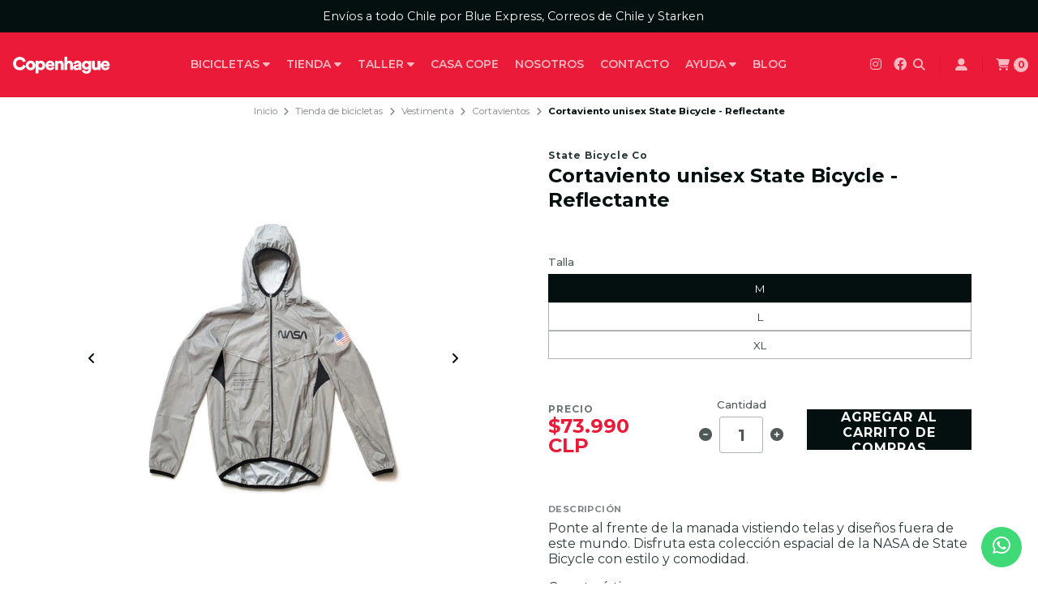

--- FILE ---
content_type: text/html; charset=utf-8
request_url: https://www.copenhague.cl/cortaviento-ciclismo-reflectante
body_size: 27700
content:
<!DOCTYPE html>
<!--[if IE 9]><html class="lt-ie10" > <![endif]-->
<html class="no-js"
  lang="es-CL"
  xmlns="https://www.w3.org/1999/xhtml"
  xmlns:og="https://ogp.me/ns#"
  xmlns:fb="https://www.facebook.com/2008/fbml">
  <!--<![endif]-->
  <head prefix="og: http://ogp.me/ns# fb: http://ogp.me/ns/fb# product: http://ogp.me/ns/product#">
    <title>Cortaviento ciclismo reflectante State Bicycle- Copenhague</title>

<!-- Head MetaTags -->


<meta http-equiv="Content-Type" content="text/html; charset=UTF-8; ie=edge" />

<meta name="description" content="Ponte al frente de la manada vistiendo telas y diseños fuera de este mundo. Disfruta esta colección&nbsp;espacial de la NASA de State Bicycle con estilo y comodidad. Características: Material reflectante para máxima visibilidad en la noche.Elementos resistentes al agua/viento para mantenerte abrigado y seco" />
<meta name="robots" content="follow, all" />

<!-- Set the viewport width to device width for mobile -->
<meta name="viewport" content="width=device-width, initial-scale=1.0, user-scalable=no" />

<link rel="canonical" href="https://www.copenhague.cl/cortaviento-ciclismo-reflectante">

<!-- Facebook Meta tags for Product -->
<meta property="fb:app_id" content="283643215104248" />

  <meta property="og:id" content="12909508" />
  <meta property="og:title" content="Cortaviento unisex State Bicycle - Reflectante" />
  <meta property="og:type" content="product" />
  
    
      <meta property="og:image" content="https://cdnx.jumpseller.com/copenhague/image/21988882/resize/1200/1200?1718626916" />
    
      <meta property="og:image" content="https://cdnx.jumpseller.com/copenhague/image/21988883/resize/1200/1200?1718626916" />
    
      <meta property="og:image" content="https://cdnx.jumpseller.com/copenhague/image/21988884/resize/1200/1200?1718626916" />
    
      <meta property="og:image" content="https://cdnx.jumpseller.com/copenhague/image/21988885/resize/1200/1200?1718626916" />
    
  

  
    <meta property="og:brand" content="State Bicycle Co" />
  

  <meta property="product:is_product_shareable" content="1" />

  
    <meta property="product:original_price:amount" content="73990.0"/>
    <meta property="product:price:amount" content="73990.0"/>
     
      <meta property="product:availability" content="instock"/>
    
   

  <meta property="product:original_price:currency" content="CLP"/>
  <meta property="product:price:currency" content="CLP"/>



<meta property="og:description" content="Ponte al frente de la manada vistiendo telas y diseños fuera de este mundo. Disfruta esta colección&nbsp;espacial de la NASA de State Bicycle con estilo y comodidad. Características: Material reflectante para máxima visibilidad en la noche.Elementos resistentes al agua/viento para mantenerte abrigado y seco" />
<meta property="og:url" content="https://www.copenhague.cl/cortaviento-ciclismo-reflectante" />
<meta property="og:site_name" content="Copenhague - Tienda y taller de bicicletas" />
<meta name="twitter:card" content="summary" />


<meta property="og:locale" content="es_CL" />



<link rel="preconnect" href="https://images.jumpseller.com">
<link rel="preconnect" href="https://cdnx.jumpseller.com">
<link rel="preconnect" href="https://assets.jumpseller.com">


<link rel="alternate" hreflang="es-CL" href="https://www.copenhague.cl/cortaviento-ciclismo-reflectante" />


<!-- Bootstrap CSS -->
<link rel="stylesheet" href="https://cdnjs.cloudflare.com/ajax/libs/bootstrap/5.1.3/css/bootstrap.min.css" integrity="sha384-1BmE4kWBq78iYhFldvKuhfTAU6auU8tT94WrHftjDbrCEXSU1oBoqyl2QvZ6jIW3" crossorigin="anonymous" >

<!-- CSS Files -->
<link rel="stylesheet" href="https://assets.jumpseller.com/store/copenhague/themes/594901/variables.min.css?1761854930" />
<link rel="stylesheet" href="https://assets.jumpseller.com/store/copenhague/themes/594901/styles.min.css?1761854930" />
<link rel="stylesheet" href="https://assets.jumpseller.com/store/copenhague/themes/594901/styles_options.min.css?1761854930" />

















	
	

	<link rel="preconnect" href="https://fonts.googleapis.com">
	<link rel="preconnect" href="https://fonts.gstatic.com" crossorigin>
	<link href="https://fonts.googleapis.com/css2?family=Montserrat:ital,wght@0,100;0,200;0,300;0,400;0,500;0,600;0,700;0,800;1,100;1,200;1,300;1,400;1,500;1,600;1,700;1,800&family=Montserrat:ital,wght@0,100;0,200;0,300;0,400;0,500;0,600;0,700;0,800;1,100;1,200;1,300;1,400;1,500;1,600;1,700;1,800&display=swap" rel="stylesheet" onload="this.media='all'">



<!-- Swiper files -->
<script src="https://cdnjs.cloudflare.com/ajax/libs/Swiper/8.0.7/swiper-bundle.min.js" integrity="sha384-9UAjEH/hWCBrpIvGlIa3Y1bFwXvceFtZIB4kEuw8dPhXHwqADmYvC1FQcyKHMVGw" crossorigin="anonymous" ></script>
<link rel="stylesheet" href="https://cdnjs.cloudflare.com/ajax/libs/Swiper/8.0.7/swiper-bundle.min.css" integrity="sha384-PkFv3YEXftf+kllyTcVl8cCpexHu47ERzAsXp+iZ4SIAnJKl6fZh0rdtTO7YBEHb" crossorigin="anonymous" >



<link rel="stylesheet" href="https://cdnjs.cloudflare.com/ajax/libs/toastr.js/2.1.3/toastr.min.css" integrity="sha384-YzEqZ2pBV0i9OmlTyoz75PqwTR8If8GsXBv7HLQclEVqIC3VxIt98/U94ES6CJTR" crossorigin="anonymous" >


<!-- jQuery -->
<script src="https://cdnjs.cloudflare.com/ajax/libs/jquery/3.5.1/jquery.min.js" integrity="sha384-ZvpUoO/+PpLXR1lu4jmpXWu80pZlYUAfxl5NsBMWOEPSjUn/6Z/hRTt8+pR6L4N2" crossorigin="anonymous" ></script>
<!-- lazysizes -->
<script src="https://cdnjs.cloudflare.com/ajax/libs/lazysizes/5.3.2/lazysizes.min.js" integrity="sha384-3gT/vsepWkfz/ff7PpWNUeMzeWoH3cDhm/A8jM7ouoAK0/fP/9bcHHR5kHq2nf+e" crossorigin="anonymous" async=''></script>

<!-- Font Awesome Icon Library -->
<link rel="stylesheet" href="https://cdnjs.cloudflare.com/ajax/libs/font-awesome/6.4.0/css/all.min.css" integrity="sha384-iw3OoTErCYJJB9mCa8LNS2hbsQ7M3C0EpIsO/H5+EGAkPGc6rk+V8i04oW/K5xq0" crossorigin="anonymous" >

<!-- Autocomplete search -->



<script>
	// Listener for swatch clicks when product block swatches are enabled
	function updateCarouselFromSwatch(productID, componentID, valueID) {
		const carousel = $(`.product-gallery__slider--${productID}--${componentID}`);
		const variant = $(`.product-gallery__slide[data-color-option-value="${valueID}"]`, carousel);
		const swiper = carousel.get(0)?.swiper;

		if (swiper == null) return;

		// When we click on the same swatch option, do nothing.
		// When there is no principal image, show the fallback product image.
		if (variant.length == 0) {
			carousel.get(0).swiper.slideTo(0);
		} else {
			carousel.get(0).swiper.slideTo(variant.first().index());
		}
	}
</script>


<!-- Store Favicon -->

    <link rel="apple-touch-icon" type="image/x-icon" href="https://cdnx.jumpseller.com/copenhague/image/36753548/resize/57/57?1687712067" sizes="57x57">
    <link rel="apple-touch-icon" type="image/x-icon" href="https://cdnx.jumpseller.com/copenhague/image/36753548/resize/60/60?1687712067" sizes="60x60">
    <link rel="apple-touch-icon" type="image/x-icon" href="https://cdnx.jumpseller.com/copenhague/image/36753548/resize/72/72?1687712067" sizes="72x72">
    <link rel="apple-touch-icon" type="image/x-icon" href="https://cdnx.jumpseller.com/copenhague/image/36753548/resize/76/76?1687712067" sizes="76x76">
    <link rel="apple-touch-icon" type="image/x-icon" href="https://cdnx.jumpseller.com/copenhague/image/36753548/resize/114/114?1687712067" sizes="114x114">
    <link rel="apple-touch-icon" type="image/x-icon" href="https://cdnx.jumpseller.com/copenhague/image/36753548/resize/120/120?1687712067" sizes="120x120">
    <link rel="apple-touch-icon" type="image/x-icon" href="https://cdnx.jumpseller.com/copenhague/image/36753548/resize/144/144?1687712067" sizes="144x144">
    <link rel="apple-touch-icon" type="image/x-icon" href="https://cdnx.jumpseller.com/copenhague/image/36753548/resize/152/152?1687712067" sizes="152x152">

    <link rel="icon" type="image/png" href="https://cdnx.jumpseller.com/copenhague/image/36753548/resize/196/196?1687712067" sizes="196x196">
    <link rel="icon" type="image/png" href="https://cdnx.jumpseller.com/copenhague/image/36753548/resize/160/160?1687712067" sizes="160x160">
    <link rel="icon" type="image/png" href="https://cdnx.jumpseller.com/copenhague/image/36753548/resize/96/96?1687712067" sizes="96x96">
    <link rel="icon" type="image/png" href="https://cdnx.jumpseller.com/copenhague/image/36753548/resize/32/32?1687712067" sizes="32x32">
    <link rel="icon" type="image/png" href="https://cdnx.jumpseller.com/copenhague/image/36753548/resize/16/16?1687712067" sizes="16x16">

  <meta name="msapplication-TileColor" content="#95b200">
  <meta name="theme-color" content="#ffffff">





  <meta name="csrf-param" content="authenticity_token" />
<meta name="csrf-token" content="0Kdlp13bPIh6TGMlEGBc5L1nT6l6SiueQeQ4URgpUh_QcaAIZzB_hubq3AQ0AW7o4tPTv09PvKfMzTZbsm5_AQ" />




  <script async src="https://www.googletagmanager.com/gtag/js?id=G-V8VX365K0L"></script>


  <!-- Google Tag Manager -->
    <script>(function(w,d,s,l,i){w[l]=w[l]||[];w[l].push({'gtm.start':
    new Date().getTime(),event:'gtm.js'});var f=d.getElementsByTagName(s)[0],
    j=d.createElement(s),dl=l!='dataLayer'?'&l='+l:'';j.async=true;j.src=
    'https://www.googletagmanager.com/gtm.js?id='+i+dl;f.parentNode.insertBefore(j,f);
    })(window,document,'script','dataLayer', "GTM-T3PPN6JS");</script>
    <!-- End Google Tag Manager -->



<script>
  window.dataLayer = window.dataLayer || [];

  function gtag() {
    dataLayer.push(arguments);
  }

  gtag('js', new Date());

  // custom dimensions (for OKRs metrics)
  let custom_dimension_params = { custom_map: {} };
  
  custom_dimension_params['custom_map']['dimension1'] = 'theme';
  custom_dimension_params['theme'] = "starter";
  
  

  // Send events to Jumpseller GA Account
  // gtag('config', 'G-JBWEC7QQTS', Object.assign({}, { 'allow_enhanced_conversions': true }, custom_dimension_params));

  // Send events to Store Owner GA Account
  
  gtag('config', 'G-V8VX365K0L');
  
  
  gtag('config', 'GTM-T3PPN6JS');
  
  

  

  let order_items = null;

  
  // view_item - a user follows a link that goes directly to a product page
  gtag('event', 'view_item', {
    currency: "CLP",
    items: [{
      item_id: "12909508",
      item_name: "Cortaviento unisex State Bicycle - Reflectante",
      discount: "0.0",
      item_brand: "State Bicycle Co",
      price: "73990.0",
      currency: "CLP"
    }],
    value: "73990.0",
  });

  

  
</script>








<script>
  // Pixel code

  // dont send fb events if page is rendered inside an iframe (like admin theme preview)
  if(window.self === window.top) {
    !function(f,b,e,v,n,t,s){if(f.fbq)return;n=f.fbq=function(){n.callMethod?
    n.callMethod.apply(n,arguments):n.queue.push(arguments)};if(!f._fbq)f._fbq=n;
    n.push=n;n.loaded=!0;n.version='2.0';n.agent='pljumpseller';n.queue=[];t=b.createElement(e);t.async=!0;
    t.src=v;s=b.getElementsByTagName(e)[0];s.parentNode.insertBefore(t,s)}(window,
    document,'script','https://connect.facebook.net/' + getNavigatorLocale() + '/fbevents.js');

    var data = {};

    data.currency = 'CLP';
    data.total = '0.0';
    data.products_count = '0';

    

    data.content_ids = [84643674, 84643675, 84643676];
    data.contents = [{"id":84643674,"quantity":1,"item_price":73990.0,"item_discount":0.0},{"id":84643675,"quantity":1,"item_price":73990.0,"item_discount":0.0},{"id":84643676,"quantity":1,"item_price":73990.0,"item_discount":0.0}];
    data.single_value = 73990.0;

    // Line to enable Manual Only mode.
    fbq('set', 'autoConfig', false, '1831633726988197');

    // FB Pixel Advanced Matching
    
    
    var advancedCustomerData = {
      'em' : '',
      'fn' : '',
      'ln' : '',
      'ph' : '',
      'ct' : '',
      'zp' : '',
      'country' : ''
    };

    var missingCustomerData = Object.values(advancedCustomerData).some(function(value) { return value.length == 0 });

    if(missingCustomerData) {
      fbq('init', '1831633726988197');
    } else {
      fbq('init', '1831633726988197', advancedCustomerData);
    }

    // PageView - build audience views (default FB Pixel behaviour)
    fbq('track', 'PageView');

    // AddToCart - released on page load after a product was added to cart
    

    // track conversion events, ordered by importance (not in this doc)
    // https://developers.facebook.com/docs/facebook-pixel/api-reference%23events

    
      // ViewContent - When a key page is viewed such as a product page
      

    

    function getNavigatorLocale(){
      return navigator.language.replace(/-/g,'_')
    }
  }
</script>





<script src="https://files.jumpseller.com/javascripts/dist/jumpseller-2.0.0.js" defer="defer"></script></head>
 
  <body >
    

    <!--
    Do NOT place any code here, between the Header and the Main container elements
    -->

    <div class="main-container">
      <div id="top_components"><div id="component-1283902" class="theme-component show"><header class="header header--fixed  header--push ">
<div class="container header-container">
  <div class="row align-items-center header-container__wrapper">
    <div class="col-3 col-md-4 d-block d-lg-none header-container__column header-container__column--left">
      <ul class="d-flex justify-content-start header-toolbar">
        <!-- Nav -->
        <li class="header-toolbar__item">
          <button
            type="button"
            class="button button--rectangular header-toolbar__link"
            data-bs-toggle="offcanvas"
            data-bs-target="#sidebar-nav"
            aria-controls="sidebar-nav"
          >
            <span class="header-toolbar__icon"><i class="fas fa-bars fa-fw"></i></span>
            
          </button>
        </li>

        

        <!-- Search -->
        <li class="header-toolbar__item">
          <button
            type="button"
            class="button button-- header-toolbar__link toggle-search"
          >
            <span class="header-toolbar__icon"><i class="fas fa-search fa-fw"></i></span>
            
          </button>
        </li>

        
      </ul>
    </div>
    <!-- end .header-container__column--left -->

    
<div class="col-6 col-md-4 col-lg-2 text-center text-lg-start header-container__column header-container__column--brand">

	<a href="https://www.copenhague.cl" class="header-container__brand" title="Ir a la página de inicio">
		
			
				<picture class="header-container__picture">
					<source media="screen and (max-width: 575px)" srcset="https://assets.jumpseller.com/store/copenhague/themes/594901/options/111809284/logo-copenhague-movil-3.png?1696339594">
					<source media="screen and (min-width: 576px)" srcset="https://images.jumpseller.com/store/copenhague/store/logo/Copenhague-logotipo-blanco.png?1685820551">
					<img alt="Copenhague - Tienda y taller de bicicletas" class="header-container__logo lazyload" src="https://images.jumpseller.com/store/copenhague/store/logo/Copenhague-logotipo-blanco.png?1685820551" data-src="https://images.jumpseller.com/store/copenhague/store/logo/Copenhague-logotipo-blanco.png?1685820551" srcset="https://images.jumpseller.com/store/copenhague/store/logo/Copenhague-logotipo-blanco.png?1685820551" height="50" loading="lazy">
				</picture>
			
		
	</a>
</div>
<!-- end .header-container__column--brand -->


    
      <div class="col d-none d-lg-block header-container__column header-container__column--menu">
        <!-- Navigation -->


<nav id="mega-menu" class="d-none d-lg-block">
  <div class="container px-0">
    <ul class="mega-nav m-auto p-0">
      
        <li class="item-lvl-1">
          
            <a href="/bicicletas"  title="Bicicletas">Bicicletas <i class="pl-2 fa fa-caret-down"></i></a>
            
            <div class="dropdown-mega px-5 py-3">
              <div class="row">  
                
                  <div class="col-2 col-menu">
                      <h6 class="item-lvl-2"><a href="/bicicletas-urbanas-state-bicycle">Bicicletas urbanas</a></h6>
                      <ul class="list-unstyled">				
                        
                        <li class="item-lvl-3"><a href="/bicicletas-fixie-cromoly-state-bicycle">4130 Chromoly</a></li>
                        
                        <li class="item-lvl-3"><a href="/bicicletas-fixie-aluminio-state-bicycle">6061 Black Label</a></li>
                        
                        <li class="item-lvl-3"><a href="/bicicletas-fixie-acero-state-bicycle">Core Line</a></li>
                        
                      </ul>
                  </div>
                
                  <div class="col-2 col-menu">
                      <h6 class="item-lvl-2"><a href="/bicicleta-gravel-state-bicycle">Bicicletas gravel</a></h6>
                      <ul class="list-unstyled">				
                        
                        <li class="item-lvl-3"><a href="/bicicletas-gravel-cromoly-state-bicycle">4130 All Road</a></li>
                        
                        <li class="item-lvl-3"><a href="/bicicletas-gravel-aluminio-state-bicycle">6061 All Road</a></li>
                        
                      </ul>
                  </div>
                
                  <div class="col-2 col-menu">
                      <h6 class="item-lvl-2"><a href="/bicicletas-paseo-statebicycle">Bicicletas de paseo</a></h6>
                      <ul class="list-unstyled">				
                        
                        <li class="item-lvl-3"><a href="/klunker">Klunker</a></li>
                        
                        <li class="item-lvl-3"><a href="/city-bikes">City Bikes</a></li>
                        
                      </ul>
                  </div>
                
                  <div class="col-2 col-menu">
                      <h6 class="item-lvl-2"><a href="/bicicletas-ruta-statebicycle">Bicicletas de ruta</a></h6>
                      <ul class="list-unstyled">				
                        
                        <li class="item-lvl-3"><a href="/4130-road">4130 Chromoly Road</a></li>
                        
                        <li class="item-lvl-3"><a href="/bicicletas-ruta-statebicycle/undefeated-road">Undefeated Road</a></li>
                        
                      </ul>
                  </div>
                
                  <div class="col-2 col-menu">
                      <h6 class="item-lvl-2"><a href="/bicicletas/frameset">Framesets - Marcos</a></h6>
                      <ul class="list-unstyled">				
                        
                      </ul>
                  </div>
                
              </div>
            </div>          
            
          
        </li>
      
        <li class="item-lvl-1">
          
            <a href="/tienda-de-bicicletas"  title="Tienda ">Tienda  <i class="pl-2 fa fa-caret-down"></i></a>
            
            <div class="dropdown-mega px-5 py-3">
              <div class="row">  
                
                  <div class="col-2 col-menu">
                      <h6 class="item-lvl-2"><a href="/accesorios-para-ciclistas">Accesorios</a></h6>
                      <ul class="list-unstyled">				
                        
                        <li class="item-lvl-3"><a href="/mochilas-alforjas">Alforjas y Mochilas</a></li>
                        
                        <li class="item-lvl-3"><a href="/bolsos-para-ciclistas">Bolsos</a></li>
                        
                        <li class="item-lvl-3"><a href="/candados-bicicleta">Candados</a></li>
                        
                        <li class="item-lvl-3"><a href="/complementos/caramagiolas">Caramagiolas</a></li>
                        
                        <li class="item-lvl-3"><a href="/cascos">Cascos</a></li>
                        
                        <li class="item-lvl-3"><a href="/complementos/bombines">Herramientas y Bombines</a></li>
                        
                        <li class="item-lvl-3"><a href="/arte-y-diseno">Ilustraciones</a></li>
                        
                        <li class="item-lvl-3"><a href="/lentes">Lentes</a></li>
                        
                        <li class="item-lvl-3"><a href="/complementos/luces">Luces</a></li>
                        
                        <li class="item-lvl-3"><a href="/complementos/parrilas">Parrillas</a></li>
                        
                        <li class="item-lvl-3"><a href="/para-tu-bicicleta/accesorios/porta-caramagiolas">Porta Caramagiolas</a></li>
                        
                        <li class="item-lvl-3"><a href="/portabicicletas">Portabicicletas</a></li>
                        
                        <li class="item-lvl-3"><a href="/reflectantes-2">Reflectantes</a></li>
                        
                        <li class="item-lvl-3"><a href="/soportes-para-bicicleta">Soportes</a></li>
                        
                      </ul>
                  </div>
                
                  <div class="col-2 col-menu">
                      <h6 class="item-lvl-2"><a href="/componentes-bicicleta">Componentes</a></h6>
                      <ul class="list-unstyled">				
                        
                        <li class="item-lvl-3"><a href="/componentes-bicicleta/desviadores">Desviadores</a></li>
                        
                        <li class="item-lvl-3"><a href="/cadenas-para-bicicleta">Cadenas</a></li>
                        
                        <li class="item-lvl-3"><a href="/camaras-bicicletas">Cámaras</a></li>
                        
                        <li class="item-lvl-3"><a href="/complementos-1/frenos">Frenos</a></li>
                        
                        <li class="item-lvl-3"><a href="/neumaticos-bicicleta-ruta-gravel-mtb">Neumáticos</a></li>
                        
                        <li class="item-lvl-3"><a href="/complementos/pedales">Pedales</a></li>
                        
                        <li class="item-lvl-3"><a href="/pinones-cassette">Piñones</a></li>
                        
                        <li class="item-lvl-3"><a href="/complementos/cintas-punos-manubrios-bicicletas">Puños, Cintas y Manubrios</a></li>
                        
                        <li class="item-lvl-3"><a href="/ruedas">Ruedas</a></li>
                        
                        <li class="item-lvl-3"><a href="/asientos-1">Sillines</a></li>
                        
                      </ul>
                  </div>
                
                  <div class="col-2 col-menu">
                      <h6 class="item-lvl-2"><a href="/vestimenta-ciclismo-urbano">Vestimenta</a></h6>
                      <ul class="list-unstyled">				
                        
                        <li class="item-lvl-3"><a href="/gorros-y-jockeys">Gorros y Jockeys</a></li>
                        
                        <li class="item-lvl-3"><a href="/complementos/buff">Bandanas</a></li>
                        
                        <li class="item-lvl-3"><a href="/calzas-tricotas-ciclismo">Calzas y Tricotas</a></li>
                        
                        <li class="item-lvl-3"><a href="/cortavientos">Cortavientos</a></li>
                        
                        <li class="item-lvl-3"><a href="/guantes">Guantes</a></li>
                        
                        <li class="item-lvl-3"><a href="/medias">Medias - Calcetines</a></li>
                        
                        <li class="item-lvl-3"><a href="/vestimenta/poleras">Poleras</a></li>
                        
                        <li class="item-lvl-3"><a href="/vestimenta/polerones">Polerones</a></li>
                        
                        <li class="item-lvl-3"><a href="/vestimenta/primeras-capas">Primeras Capas</a></li>
                        
                      </ul>
                  </div>
                
                  <div class="col-2 col-menu">
                      <h6 class="item-lvl-2"><a href="/tienda-insumo">Insumos</a></h6>
                      <ul class="list-unstyled">				
                        
                        <li class="item-lvl-3"><a href="/para-tu-bicicleta/repuestos-y-accesorios/mantenimiento-y-lubricacion">Mantenimiento y lubricación</a></li>
                        
                      </ul>
                  </div>
                
                  <div class="col-2 col-menu">
                      <h6 class="item-lvl-2"><a href="/marcas">Marcas</a></h6>
                      <ul class="list-unstyled">				
                        
                        <li class="item-lvl-3"><a href="/lentes/alba-optics">Alba Optics</a></li>
                        
                        <li class="item-lvl-3"><a href="/marcas/draisiana">Draisiana</a></li>
                        
                        <li class="item-lvl-3"><a href="/pacificandco">Pacific and Co</a></li>
                        
                        <li class="item-lvl-3"><a href="/marcas/state-bicycle-co">State Bicycle Co</a></li>
                        
                      </ul>
                  </div>
                
              </div>
            </div>          
            
          
        </li>
      
        <li class="item-lvl-1">
          
            <a href="/taller-de-bicicletas"  title="Taller ">Taller  <i class="pl-2 fa fa-caret-down"></i></a>
            
            <div class="dropdown-mega px-5 py-3">
              <div class="row">  
                
                  <div class="col-2 col-menu">
                      <h6 class="item-lvl-2"><a href="/taller-de-bicicletas-mantenciones">Mantenciones y Servicios Generales</a></h6>
                      <ul class="list-unstyled">				
                        
                      </ul>
                  </div>
                
                  <div class="col-2 col-menu">
                      <h6 class="item-lvl-2"><a href="/taller-de-bicicletas/agenda-tu-mantencion">Agenda tu mantención</a></h6>
                      <ul class="list-unstyled">				
                        
                      </ul>
                  </div>
                
              </div>
            </div>          
            
          
        </li>
      
        <li class="item-lvl-1">
          
            <a href="/casa-copenhague"  title="Casa Cope">Casa Cope</a>
            
          
        </li>
      
        <li class="item-lvl-1">
          
            <a href="/nosotros"  title="Nosotros">Nosotros</a>
                      
          
        </li>
      
        <li class="item-lvl-1">
          
            <a href="/contact"  title="Contacto">Contacto</a>
                      
          
        </li>
      
        <li class="item-lvl-1">
          
            <a href="/ayuda"  title="Ayuda">Ayuda <i class="pl-2 fa fa-caret-down"></i></a>
            
            <ul class="dropdown-l">  
              
                <li class="item-lvl-2"><a href="/condiciones-de-envio-bicicletas">Condiciones de Entrega Bicicletas</a></li>
              
                <li class="item-lvl-2"><a href="/contact">Contacto</a></li>
              
                <li class="item-lvl-2"><a href="/envio">Condiciones de Envíos</a></li>
              
                <li class="item-lvl-2"><a href="/garantia-bicicletas">Garantía Bicicletas y Accesorios</a></li>
              
                <li class="item-lvl-2"><a href="/refund-policy">Política de Devoluciones</a></li>
              
                <li class="item-lvl-2"><a href="/privacy-policy">Política de Privacidad</a></li>
              
                <li class="item-lvl-2"><a href="/terms-and-conditions">Términos y Condiciones</a></li>
              
            </ul>        
                      
          
        </li>
      
        <li class="item-lvl-1">
          
            <a href="/blog"  title="Blog">Blog</a>
                      
          
        </li>
      
    </ul>
  </div>  
</nav>



      </div>
      <!-- end .header-container__column--menu -->
    
    <div class="col-3 col-md-4 col-lg-auto header-container__column header-container__column--right">
      <ul class="d-flex justify-content-end header-toolbar">
        <!-- Social -->
        
          
            
              <li class="header-navbar__social d-none d-lg-block">
                <a
                  href="https://www.instagram.com/copenhague_cl"
                  title="síguenos en Instagram"
                  target="_blank"
                >
                <i class="fab fa-instagram fa-fw header-navbar__icon"></i>
                </a>
              </li>
            
            
              <li class="header-navbar__social d-none d-lg-block">
                <a
                  href="https://www.facebook.com/Copenhague.cl"
                  title="síguenos en Facebook"
                  target="_blank"
                  ><i class="fab fa-facebook fa-fw header-navbar__icon"></i
                ></a>
              </li>
            
            
            
            
            
          
        
        <!-- Social -->

        

        

        
          <!-- Search -->
          <li class="header-toolbar__item d-none d-lg-block">
            <button
              type="button"
              class="button button--rectangular header-toolbar__link toggle-search" 
            >
              <span class="header-toolbar__icon"><i class="fas fa-search fa-fw"></i></span>
            </button>
          </li>
        

        
          <!-- Login -->
          <li class="header-toolbar__item">
            <button
              type="button"
              class="button button--rectangular header-toolbar__link"
              data-bs-toggle="offcanvas"
              data-bs-target="#sidebar-login"
              aria-controls="sidebar-login"
            >
              <span class="header-toolbar__icon"><i class="fas fa-user-alt fa-fw"></i></span>
              
            </button>
          </li>
        

        
          <!-- Cart -->
          <li class="header-toolbar__item">
            <button
              type="button"
              class="button button--rectangular header-toolbar__link"
              data-bs-toggle="offcanvas"
              data-bs-target="#sidebar-cart"
              aria-controls="sidebar-cart"
            >
              <span class="header-toolbar__icon"><i class="fas fa-shopping-cart fa-fw"></i></span>
              <span class="header-toolbar__text header-toolbar__text--counter">0</span>
            </button>
          </li>
        
      </ul>
    </div>
    <!-- end .header-container__column--right -->
  </div>
  <!-- end .header-container__wrapper -->
</div>
<!-- end .header-container -->



<!-- Header Search -->
<div class="jumpseller-autocomplete" data-form="container header-search__container" data-panel="popover mt-1 big-search-position-fix aa-Panel-fixed" data-input-wrapper-prefix="d-flex">
	<form id="search_mini_form_mobile" action="/search" class="header-search trsn">
		<div class="container header-search__container">
			<div class="row header-search__content">
					<div class="col-auto">
						<button type="submit" class="button button--rectangular"><i class="fas fa-search"></i></button>
					</div>
					<div class="col-8">
						<input type="text" class="text header-search__input" name=q placeholder="¿Qué estás buscando?">
					</div>
			</div>
		</div>
	</form>
</div>
<!-- end .header-search -->

<script>
	var style = document.createElement('style');
	style.innerHTML = `
	.header-search, .header:not(.header--has-navbar) .aa-Autocomplete {background: rgba(45,58,58,1) !important;}
	.header-search__input, .header-search__content button, .aa-Button,
	.header-search__input::-webkit-input-placeholder {color: #FDFDFD !important;}
	.header-search__input:-moz-placeholder {color: #FDFDFD !important;}
	.header-search__input::-moz-placeholder {color: #FDFDFD !important;}
	.header-search__input:-ms-input-placeholder {color: #FDFDFD !important;}
	`;
	document.head.appendChild(style);
</script>
</header>


<div class="text-center info-slider info-slider--fixed">
    <div class="info-slider__carousel">
        <div class="swiper-wrapper">
            
            <div class="info-slider__block swiper-slide">
    <div class="info-slider__content">
        <div class="info-slider__text">
            <span>Envíos en Santiago: máximo 3 días hábiles y gratis por compras sobre $40.000</span>
            
            <a href="/envio" class="info-slider__link"
                title="">
                
            </a>
            
        </div>
    </div>
</div>
            
            <div class="info-slider__block swiper-slide">
    <div class="info-slider__content">
        <div class="info-slider__text">
            <span>Envíos a todo Chile por Blue Express, Correos de Chile y Starken</span>
            
            <a href="/envio" class="info-slider__link"
                title="">
                
            </a>
            
        </div>
    </div>
</div>
            
        </div>
    </div>
</div>

<script>
    var swiper = new Swiper('.info-slider__carousel', {
        slidesPerView: 1,
        rewind: true,
        loop: true,
        direction: 'horizontal',
        watchSlidesProgress: true,
        autoplay: {
            delay: 4000,
            pauseOnMouseEnter: true,
            disableOnInteraction: false,
        }
    });
</script>




<!-- Sidebar Login -->

<div class="offcanvas offcanvas-end sidebar text-center" tabindex="-1" id="sidebar-login" aria-labelledby="sidebar-login-title">
	<!-- Sidebar Header -->
	<div class="offcanvas-header sidebar-header">
		<h5 class="offcanvas-title sidebar-header__title" id="sidebar-login-title">
			
				Entra en tu cuenta
			
		</h5>
		<button type="button" class="btn-close text-reset sidebar-header__close" data-bs-dismiss="offcanvas" aria-label="Cerrar"></button>
	</div>
	<!-- end .sidebar-header -->

	
	<!-- Sidebar Form -->
	<div class="offcanvas-body sidebar-form">
		


<form id="login" action="/customer/create" accept-charset="UTF-8" method="post">
  <div id="credentials">
    

    <div id="credentials_email" class="field">
      <label for="customer_email">E-mail</label>
      <input class="text" required="required" autocomplete="email" type="email" name="customer[email]" id="customer_email" />
    </div>
    <div id="credentials_password" class="field">
      <label for="customer_password">Contraseña</label>
      <input class="text" required="required" autocomplete="current-password" type="password" name="customer[password]" id="customer_password" />
    </div>
    <div class="actions">
      <input type="submit" name="commit" value="Iniciar Sesión" class="button" id="submit_login" data-disable-with="Iniciar Sesión" />
      <p>
      <a onclick="reset_password();return false;" id="reset_password" href="#">Restablecer mi Clave</a>
      </p>
      <a onclick="resume_login();" id="resume_login" style="display:none" href="#">Ingresar</a>
    </div>
  </div>
</form><script>
  
  function reset_password(){
    var login_form = document.querySelector("form#login");
    login_form.action = '/customer/reset_password';
    login_form.querySelector("#submit_login").value = 'Restablecer Clave';
    login_form.querySelector("#credentials_password").style.display = 'none'
    login_form.querySelector("#reset_password").style.display = 'none'
    login_form.querySelector("#customer_password").required = false
    login_form.querySelector("#resume_login").style.display = ''
  }

  function resume_login(){
    var login_form = document.querySelector("form#login");
    login_form.action = '/customer/create';
    login_form.querySelector("#submit_login").value = 'Iniciar Sesión';
    login_form.querySelector("#credentials_password").style.display = ''
    login_form.querySelector("#resume_login").style.display = 'none'
    login_form.querySelector("#reset_password").style.display = ''
    login_form.querySelector("#customer_password").required = true
  }
</script>


		<hr class="sidebar-form__divider">

		<span class="sidebar-form__title">Create an account</span>
		
		<p class="sidebar-form__text">Al crear una cuenta, puede acelerar su proceso de compra, revisar su historial de pedidos, hacer un seguimiento de los pedidos y mucho más.</p>
		

		<a href="/customer/registration" class="button button--rectangular button--secondary button--radius sidebar-form__button" title="Create account">Create account</a>

		<!-- Re-style Sidebar Login form -->
		<script>
			$(document).ready(function(){
				let sidebarLogin 					= $('#sidebar-login'),
					sidebarLoginForm 				= sidebarLogin.find('#login'),
					sidebarLoginField 				= sidebarLoginForm.find('.field'),
					sidebarLoginLabel 				= sidebarLoginForm.find('label'),
					sidebarLoginInput 				= sidebarLoginForm.find('input.text'),
					sidebarLoginActions 			= sidebarLoginForm.find('.actions'),
					sidebarLoginSubmit 				= sidebarLoginForm.find('.button'),
					sidebarLoginLink 				= sidebarLoginForm.find('.actions a'),
					sidebarLoginLinkReset 			= 'https://www.copenhague.cl' + '/customer/login?actions=reset-password';

				sidebarLoginForm.addClass('sidebar-form__container');
				sidebarLoginField.addClass('sidebar-form__field');
				sidebarLoginLabel.addClass('sidebar-form__label');
				sidebarLoginInput.addClass('sidebar-form__input');
				sidebarLoginActions.addClass('sidebar-form__actions');
				sidebarLoginSubmit.addClass('button--rectangular button--default button--radius button--upp button--full sidebar-form__submit');
				sidebarLoginLink.addClass('sidebar-form__link');

				sidebarLoginInput.each(function(){
					let loginInput = $(this),
						loginInputType = loginInput.attr('type');

					if( loginInputType == 'email' ){
						loginInput.prop('placeholder', 'Dirección de correo electrónico');
					} else if( loginInputType == 'password' ){
						loginInput.prop('placeholder', 'Contraseña');
					}

				});

				sidebarLogin.find('#reset_password').removeAttr('onclick');
				sidebarLogin.find('#reset_password').attr('href', sidebarLoginLinkReset);

			});
		</script>
	</div>
	<!-- end .sidebar-form -->
	
</div>
<!-- end #sidebar-login -->





<script>
$(document).ready(function () {
  if ($(".header-container__store-name").length > 0) {
    let header_name = $(".header-container__store-name"),
      header_name_text = header_name.text(),
      header_name_length = header_name_text.length;

    if (header_name_length >= 10 && header_name_length <= 13) {
      header_name.addClass("small");
    } else if (header_name_length >= 14 && header_name_length <= 29) {
      header_name.addClass("medium");
    } else if (header_name_length >= 30) {
      header_name.addClass("large");
    }
  }

  $(".toggle-search").on("click", function () {
    $(".header-search").toggleClass("header-search--visible");
    $(".header-search--visible .header-search__input").focus();
  });

  $(".header").parent().attr("class", $(".header").parent().attr("class") + " component-fixed component-info-slider");
});
</script>

<script>
var style = document.createElement('style');
style.innerHTML = `
.header {background:rgba(236,26,57,1)!important;}
.dropdown-mega,
.dropdown-l {background:rgba(236,26,57,1)!important;}
.header-toolbar__item:not(.header-toolbar__item:last-child) {border-right-color:#FDFDFD20 !important;}
header .header-toolbar__link,
.header-navbar__social a,
.header-menu__link,
.header-menu__sublink,
.toolbar-dropdown__link, 
#mega-menu li a {color:#FDFDFD!important;}
.header-toolbar__text--counter {color:rgba(236,26,57,1)!important;background:#FDFDFD!important;}
.header-menu__dropdown,
.toolbar-dropdown {border-color:#FDFDFD20 !important;background:rgba(236,26,57,1)!important;}
.header-menu__dropdown:not(.header-menu__dropdown--inner):before,
.toolbar-dropdown:before {border-bottom-color:#FDFDFD20 !important;}
.header-menu__subitem:not(.header-menu__subitem:last-child),
.toolbar-dropdown__item:not(.toolbar-dropdown__item:last-child) {border-bottom-color:#FDFDFD20 !important;}
.header-form__input,
.header-form__submit {color:#FDFDFD!important; background-color: transparent !important;}
.header-form__input::-webkit-input-placeholder {color:#FDFDFD!important;}
.header-form__input:-moz-placeholder {color:#FDFDFD!important;}
.header-form__input::-moz-placeholder {color:#FDFDFD!important;}
.header-form__input:-ms-input-placeholder {color:#FDFDFD!important;}
.header-form__input:focus {color:#FDFDFD!important;}
.header-form__input:focus::-webkit-input-placeholder {color:#FDFDFD!important;}
.header-form__input:focus:-moz-placeholder {color:#FDFDFD!important;}
.header-form__input:focus::-moz-placeholder {color:#FDFDFD!important;}
.header-form__input:focus:-ms-input-placeholder {color:#FDFDFD!important;}
.header-navbar {background:rgba(4,15,15,1)!important;}
.header-navbar__link {color:#FDFDFD!important;}
.header-navbar__dropdown {border-color:#FDFDFD20 !important;background:rgba(4,15,15,1)!important;}
.header-navbar__dropdown:not(.header-navbar__dropdown--inner):before {border-bottom-color:#FDFDFD20 !important;}
.header-navbar__sublink {color:#FDFDFD!important;}
.header-navbar__subitem:not(.header-navbar__subitem:last-child) {border-bottom-color:#FDFDFD20 !important;}
.header + .info-slider { background: #040F0F; color: #FDFDFD}
.header-navbar__link.active, .header-menu__link.active {border-bottom-color: #FDFDFD60 !important;}`;
document.head.appendChild(style);
</script></div></div>




<!-- Store Breadcrumbs -->
<section class="container-fluid text-center store-breadcrumbs">
	<ul class="no-bullet store-breadcrumbs__list">
		
		
		<li class="store-breadcrumbs__item"><a href="/" class="store-breadcrumbs__link" title="Volver a Inicio">Inicio</a></li>
		<li class="store-breadcrumbs__arrow"><i class="fas fa-angle-right fa-fw"></i></li>
		
		
		
		<li class="store-breadcrumbs__item"><a href="/tienda-de-bicicletas" class="store-breadcrumbs__link" title="Volver a Tienda de bicicletas">Tienda de bicicletas</a></li>
		<li class="store-breadcrumbs__arrow"><i class="fas fa-angle-right fa-fw"></i></li>
		
		
		
		<li class="store-breadcrumbs__item"><a href="/vestimenta-ciclismo-urbano" class="store-breadcrumbs__link" title="Volver a Vestimenta">Vestimenta</a></li>
		<li class="store-breadcrumbs__arrow"><i class="fas fa-angle-right fa-fw"></i></li>
		
		
		
		<li class="store-breadcrumbs__item"><a href="/cortavientos" class="store-breadcrumbs__link" title="Volver a Cortavientos">Cortavientos</a></li>
		<li class="store-breadcrumbs__arrow"><i class="fas fa-angle-right fa-fw"></i></li>
		
		
		 
		<li class="store-breadcrumbs__item store-breadcrumbs__item--current">Cortaviento unisex State Bicycle - Reflectante</li> 
		
		
	</ul>
</section>
<!-- end .store-breadcrumbs -->


<!-- Product Main -->
<section class="container-fluid product-main">
	<div class="container product-main__container">
		<div class="row product-main__wrapper trsn">
			<!-- Product Heading -->
			<div class="col-12 product-heading">
	
	<span class="product-heading__detail product-heading__detail--brand">State Bicycle Co</span>
	

	<h1 class="product-heading__title">Cortaviento unisex State Bicycle - Reflectante</h1>

	

	

	
</div>
<!-- end .product-heading -->


			<!-- Product Gallery -->
			<div class="col-12 col-md-6 text-center product-gallery product-gallery--square">


	
		<div class="swiper product-gallery__slider product-gallery__slider--main">
			<div class="swiper-wrapper">

				
				<div class="swiper-slide product-gallery__slide trsn">
					<img alt="Cortaviento unisex State Bicycle - Reflectante 1" class="product-gallery__image" src="https://cdnx.jumpseller.com/copenhague/image/21988882/resize/610/610?1718626916" loading="lazy">
				</div>
				
				<div class="swiper-slide product-gallery__slide trsn">
					<img alt="Cortaviento unisex State Bicycle - Reflectante 2" class="product-gallery__image" src="https://cdnx.jumpseller.com/copenhague/image/21988883/resize/610/610?1718626916" loading="lazy">
				</div>
				
				<div class="swiper-slide product-gallery__slide trsn">
					<img alt="Cortaviento unisex State Bicycle - Reflectante 3" class="product-gallery__image" src="https://cdnx.jumpseller.com/copenhague/image/21988884/resize/610/610?1718626916" loading="lazy">
				</div>
				
				<div class="swiper-slide product-gallery__slide trsn">
					<img alt="Cortaviento unisex State Bicycle - Reflectante 4" class="product-gallery__image" src="https://cdnx.jumpseller.com/copenhague/image/21988885/resize/610/610?1718626916" loading="lazy">
				</div>
				
			</div>

			<button type="button" class="swiper-button-prev"><i class="fas fa-angle-left"></i></button>
			<button type="button" class="swiper-button-next"><i class="fas fa-angle-right"></i></button>
		</div>
		<!-- end .product-gallery__slider--main -->

		
		<div class="swiper product-gallery__slider product-gallery__slider--thumbs" thumbsSlider="">
			<div class="swiper-wrapper">

				
				<div class="swiper-slide product-gallery__thumb trsn">
					<img data-src="https://cdnx.jumpseller.com/copenhague/image/21988882/resize/140/140?1718626916" alt="Cortaviento unisex State Bicycle - Reflectante 1" class="product-gallery__image product-gallery__image--thumb lazyload" loading="lazy">
				</div>
				
				<div class="swiper-slide product-gallery__thumb trsn">
					<img data-src="https://cdnx.jumpseller.com/copenhague/image/21988883/resize/140/140?1718626916" alt="Cortaviento unisex State Bicycle - Reflectante 2" class="product-gallery__image product-gallery__image--thumb lazyload" loading="lazy">
				</div>
				
				<div class="swiper-slide product-gallery__thumb trsn">
					<img data-src="https://cdnx.jumpseller.com/copenhague/image/21988884/resize/140/140?1718626916" alt="Cortaviento unisex State Bicycle - Reflectante 3" class="product-gallery__image product-gallery__image--thumb lazyload" loading="lazy">
				</div>
				
				<div class="swiper-slide product-gallery__thumb trsn">
					<img data-src="https://cdnx.jumpseller.com/copenhague/image/21988885/resize/140/140?1718626916" alt="Cortaviento unisex State Bicycle - Reflectante 4" class="product-gallery__image product-gallery__image--thumb lazyload" loading="lazy">
				</div>
				

			</div>
			<!-- end .swiper-wrapper -->
		</div>
		<!-- end .product-gallery__slider--thumbs -->
		

		<!-- Initialize Swiper -->
		<script>
			

			
			var thumbs_slider = new Swiper(".product-gallery__slider--thumbs", {
				rewind: true,
				slidesPerView: 3,
				spaceBetween: 10,
				watchSlidesProgress: true,
				breakpoints: {
					576: {
						slidesPerView: 4,
					},
					768: {
						slidesPerView: 6,
					},
				},
			});
			

			var main_slider = new Swiper(".product-gallery__slider--main", {
				rewind: true,
				slidesPerView: 1,
				freeMode: false,
				watchSlidesProgress: true,
				navigation: {
					nextEl: ".swiper-button-next",
					prevEl: ".swiper-button-prev",
				},
				
				
				thumbs: {
					swiper: thumbs_slider,
				}
				
			});
		</script>
	

	
</div>
<!-- end .product-gallery -->


			<!-- Product Info -->
			<div class="col-12 col-md-6 text-start product-info">
				<div class="row product-info__wrapper">
					
					
					<!-- Product Form -->
					


<form
  class="col-12 product-form product-form--12909508"
  action="/cart/add/12909508"
  method="post"
  name="buy"
  data-product-id="12909508"
  data-id="12909508"
    data-permalink="cortaviento-ciclismo-reflectante"
    data-brand="State Bicycle Co"
    data-name="Cortaviento unisex State Bicycle - Reflectante"
    data-price="$73.990 CLP"
    data-image="https://cdnx.jumpseller.com/copenhague/image/21988882/thumb/70/70?1718626916"
  enctype="multipart/form-data"
>
  <div class="row qty-select variants">
    
      <div class="col-12">
        <hr class="product-form__divider">
      </div>

      
        <label for="1083125" class="product-option__title form-control-label">Talla</label>
        
          
            <div class="col-12 product-option">
              <fieldset id="1083125" class="field-group select-options prod-options">
                
                  <div class="select-option">
                    <input
                      type="radio"
                      name="1083125"
                      value="3771368"
                      id="select_3771368"
                      
                        checked
                      
                    >
                    <label for="select_3771368" class="button button--bordered button--rectangular button--tiny button--radius">M</label>
                  </div>
                
                  <div class="select-option">
                    <input
                      type="radio"
                      name="1083125"
                      value="3771369"
                      id="select_3771369"
                      
                    >
                    <label for="select_3771369" class="button button--bordered button--rectangular button--tiny button--radius">L</label>
                  </div>
                
                  <div class="select-option">
                    <input
                      type="radio"
                      name="1083125"
                      value="3771370"
                      id="select_3771370"
                      
                    >
                    <label for="select_3771370" class="button button--bordered button--rectangular button--tiny button--radius">XL</label>
                  </div>
                
              </fieldset>
            </div>
          
        
      
    

    <div class="col-12">
      <hr class="product-form__divider">
    </div>

    <div class="col-12">
      <div class="row align-items-center">
        
          <!-- Form Price -->
          <div class="col-12 col-md-6 col-lg-4 product-form__block text-center text-md-start">
            <span class="product-heading__subtitle">Precio</span>
<h2 class="product-heading__pricing ">
	<span>$73.990 CLP</span>
	<span>$73.990 CLP</span>
</h2>


<div class="product-heading__discount">¡Ahorra <span></span>% en este producto!</div>

          </div>
        

        
          <!-- Quantity -->
          <div class="col-12 col-md-6 col-lg-3 text-center product-quantity">
            <span class="product-quantity__title">Cantidad</span>
            <div class="product-quantity__container">
              <button type="button" class="product-quantity__handler product-quantity__handler--minus">
                <i class="fas fa-minus-circle fa-fw"></i>
              </button>
              <input
                
                  data-stock="9"
                
                class="product-quantity__handler product-quantity__input"
                value="1"
                name="qty"
              >
              <button type="button" class="product-quantity__handler product-quantity__handler--plus">
                <i class="fas fa-plus-circle fa-fw"></i>
              </button>
            </div>
          </div>
          <!-- end .product-form__block -->
        

        <!-- Form Actions -->
        <div class="col-12 col-lg-5 text-center product-form__block">
          <div class="product-form__actions">
            
              
                <button
                  type="button"
                  onclick="addToCartProductPage(this)"
                  class="button button--rectangular button--main button--circular button--upp product-form__button product-form__button--add-to-cart product-form__button--visible"
                >
                  Agregar al carrito de compras 
                </button>
              
            
            <div
              class="button button--rectangular button--main button--circular button--upp product-form__message">
              <i class="fas fa-check fa-fw"></i> Añadido
            </div>
          </div>
        </div>
        <!-- end .product-form__actions -->
      </div>
    </div>
  </div>
</form>
<!-- end .product-form -->

					
					

					
					


<div class="col-12 product-description product-description--push">
	<hr class="product-form__divider">
	<span class="product-form__title">Descripción</span>
	<h3 class="product-description__content"><p>Ponte al frente de la manada vistiendo telas y diseños fuera de este mundo. Disfruta esta colección&nbsp;espacial de la NASA de State Bicycle con estilo y comodidad. </p>
<p>Características:<br></p>
<ul><li>Material reflectante para máxima visibilidad en la noche.</li><li>Elementos resistentes al agua/viento para mantenerte abrigado y seco</li><li>Paneles ventilados para evitar el sobrecalentamiento en todas tus misiones ciclistas</li></ul></h3>
</div>


					

					

					

					

				</div>
			</div>
			<!-- end .product-info -->
		</div>
		<!-- end .product-main__wrapper -->
	</div>
	<!-- end .product-main__container -->
</section>
<!-- end .product-main -->

<!-- Bought together Products -->













<!-- Store Section Related -->
<section id="store-section-related" class="container-fluid store-section">
	<div class="container store-section__container">
		<div class="row align-items-center store-section__heading">
			<div class="col-12 col-lg-6 offset-lg-3 text-center store-section__column">
				<span class="store-section__subtitle" style="color: #090909!important;">Puede que te interesen otros productos de</span>

				<h3 class="store-section__title" style="color: #090909!important;">State Bicycle Co</h3>
			</div>
			<!-- end .store-section__column -->

			<div class="col-12 col-lg-3 text-center text-lg-end store-section__column">
				<a href="/marcas/state-bicycle-co" class="store-section__link" title="Ver más productos" style="color: #090909!important;">Ver más productos <i class="fas fa-long-arrow-right fa-fw"></i></a>
			</div>
			<!-- end .store-section__column -->
		</div>
		<!-- end .store-section__heading -->

		<div class="row store-section__content">
			<div class="col-12 swiper store-section__slider store-section__slider--products store-section__slider--related">
				<div class="swiper-wrapper">
					
					
					
					
















<div class="product-block swiper-slide product-block--slider" data-product-id="12393322">
	<div class="product-block__wrapper product-block__wrapper--no-buttons">
		
			<div class="etiquetas-box">
				
				
			</div>
		
		<a href="/bicicleta-gravel-state-bicycle-copper" class="product-block__anchor" title="Ir a Bicicleta gravel 4130 All Road Copper Brown - 11 velocidades">
			
	
	

			
		
	
			
			
			
		
            <img alt="Bicicleta gravel 4130 All Road Copper Brown - 11 velocidades" class="product-block__image lazyload" src="https://cdnx.jumpseller.com/copenhague/image/20990579/resize/240/240?1718626862" loading="lazy">
		
	
		</a>

		<div class="product-block__info text-center">

			
	
	

			<a href="/bicicleta-gravel-state-bicycle-copper" class="product-block__name" title="Ir a Bicicleta gravel 4130 All Road Copper Brown - 11 velocidades">Bicicleta gravel 4130 All Road Copper Brown - 11 velocidades</a>

			
	
	
	<div class="product-block__price">$799.990 CLP</div>
	
	
	

			
				
			

			
		
	

		</div>

		
		
		
	</div>
</div>

					
					
					
					
					
















<div class="product-block swiper-slide product-block--slider" data-product-id="12393379">
	<div class="product-block__wrapper product-block__wrapper--no-buttons">
		
			<div class="etiquetas-box">
				
				<span class="custom-badge custom-badge-1">
					MÁS VENDIDA
				</span>
				
				
			</div>
		
		<a href="/bicicleta-gravel-state-bicycle-black" class="product-block__anchor" title="Ir a Bicicleta gravel 4130 All Road Black Canyon - 11 velocidades">
			
	
	

			
		
	
			
			
			
		
            <img alt="Bicicleta gravel 4130 All Road Black Canyon - 11 velocidades" class="product-block__image lazyload" src="https://cdnx.jumpseller.com/copenhague/image/20990648/resize/240/240?1718626864" loading="lazy">
		
	
		</a>

		<div class="product-block__info text-center">

			
	
	

			<a href="/bicicleta-gravel-state-bicycle-black" class="product-block__name" title="Ir a Bicicleta gravel 4130 All Road Black Canyon - 11 velocidades">Bicicleta gravel 4130 All Road Black Canyon - 11 velocidades</a>

			
	
	
	<div class="product-block__price">$799.990 CLP</div>
	
	
	

			
				
			

			
		
	

		</div>

		
		
		
	</div>
</div>

					
					
					
					
					
















<div class="product-block swiper-slide product-block--slider" data-product-id="22558820">
	<div class="product-block__wrapper product-block__wrapper--no-buttons">
		
			<div class="etiquetas-box">
				
				
			</div>
		
		<a href="/frameset-marco-y-horquilla-bicicleta-gravel-6061-all-road-matte-olive" class="product-block__anchor" title="Ir a Frameset: marco y horquilla bicicleta gravel 6061 All Road - Matte Olive">
			
	
	

			
		
	
			
			
			
		
            <img alt="Frameset: marco y horquilla bicicleta gravel 6061 All Road - Matte Olive" class="product-block__image lazyload" src="https://cdnx.jumpseller.com/copenhague/image/42397831/resize/240/240?1718626868" loading="lazy">
		
	
		</a>

		<div class="product-block__info text-center">

			
	
	

			<a href="/frameset-marco-y-horquilla-bicicleta-gravel-6061-all-road-matte-olive" class="product-block__name" title="Ir a Frameset: marco y horquilla bicicleta gravel 6061 All Road - Matte Olive">Frameset: marco y horquilla bicicleta gravel 6061 All Road - Matte Olive</a>

			
	
	
	<div class="product-block__price">$719.990 CLP</div>
	
	
	

			
				
			

			
		
	

		</div>

		
		
		
	</div>
</div>

					
					
					
					
					
















<div class="product-block swiper-slide product-block--slider" data-product-id="22558870">
	<div class="product-block__wrapper product-block__wrapper--no-buttons">
		
			<div class="etiquetas-box">
				
				
			</div>
		
		<a href="/frameset-marco-y-horquilla-bicicleta-gravel-6061-all-road-pigeon" class="product-block__anchor" title="Ir a Frameset: marco y horquilla bicicleta gravel 6061 All Road - Pigeon">
			
	
	

			
		
	
			
			
			
		
            <img alt="Frameset: marco y horquilla bicicleta gravel 6061 All Road - Pigeon" class="product-block__image lazyload" src="https://cdnx.jumpseller.com/copenhague/image/42397855/resize/240/240?1718626870" loading="lazy">
		
	
		</a>

		<div class="product-block__info text-center">

			
	
	

			<a href="/frameset-marco-y-horquilla-bicicleta-gravel-6061-all-road-pigeon" class="product-block__name" title="Ir a Frameset: marco y horquilla bicicleta gravel 6061 All Road - Pigeon">Frameset: marco y horquilla bicicleta gravel 6061 All Road - Pigeon</a>

			
	
	
	<div class="product-block__price">$719.990 CLP</div>
	
	
	

			
				
			

			
		
	

		</div>

		
		
		
	</div>
</div>

					
					
					
					
					
















<div class="product-block swiper-slide product-block--slider" data-product-id="22558928">
	<div class="product-block__wrapper product-block__wrapper--no-buttons">
		
			<div class="etiquetas-box">
				
				
			</div>
		
		<a href="/frameset-marco-y-horquilla-bicicleta-gravel-6061-all-road-copper" class="product-block__anchor" title="Ir a Frameset: marco y horquilla bicicleta gravel 6061 All Road - Copper">
			
	
	

			
		
	
			
			
			
		
            <img alt="Frameset: marco y horquilla bicicleta gravel 6061 All Road - Copper" class="product-block__image lazyload" src="https://cdnx.jumpseller.com/copenhague/image/42397913/resize/240/240?1718626870" loading="lazy">
		
	
		</a>

		<div class="product-block__info text-center">

			
	
	

			<a href="/frameset-marco-y-horquilla-bicicleta-gravel-6061-all-road-copper" class="product-block__name" title="Ir a Frameset: marco y horquilla bicicleta gravel 6061 All Road - Copper">Frameset: marco y horquilla bicicleta gravel 6061 All Road - Copper</a>

			
	
	
	<div class="product-block__price">$719.990 CLP</div>
	
	
	

			
				
			

			
		
	

		</div>

		
		
		
	</div>
</div>

					
					
					
					
					
















<div class="product-block swiper-slide product-block--slider" data-product-id="12394592">
	<div class="product-block__wrapper product-block__wrapper--no-buttons">
		
			<div class="etiquetas-box">
				
				
			</div>
		
		<a href="/bicicleta-fixie-aluminio-state-bicycle-raw" class="product-block__anchor" title="Ir a Bicicleta fixie 6061 Black Label Raw - 1 velocidad">
			
	
	

			
		
	
			
			
			
		
            <img alt="Bicicleta fixie 6061 Black Label Raw - 1 velocidad" class="product-block__image lazyload" src="https://cdnx.jumpseller.com/copenhague/image/20993809/resize/240/240?1718626864" loading="lazy">
		
	
		</a>

		<div class="product-block__info text-center">

			
	
	

			<a href="/bicicleta-fixie-aluminio-state-bicycle-raw" class="product-block__name" title="Ir a Bicicleta fixie 6061 Black Label Raw - 1 velocidad">Bicicleta fixie 6061 Black Label Raw - 1 velocidad</a>

			
	
	
	<div class="product-block__price">$619.990 CLP</div>
	
	
	

			
				
			

			
		
	

		</div>

		
		
		
	</div>
</div>

					
					
					
					
					
















<div class="product-block swiper-slide product-block--slider" data-product-id="12394618">
	<div class="product-block__wrapper product-block__wrapper--no-buttons">
		
			<div class="etiquetas-box">
				
				
			</div>
		
		<a href="/bicicleta-fixie-aluminio-state-bicycle-blanca" class="product-block__anchor" title="Ir a Bicicleta fixie 6061 Black Label Pearl White - 1 velocidad">
			
	
	

			
		
	
			
			
			
		
            <img alt="Bicicleta fixie 6061 Black Label Pearl White - 1 velocidad" class="product-block__image lazyload" src="https://cdnx.jumpseller.com/copenhague/image/21520394/resize/240/240?1718626868" loading="lazy">
		
	
		</a>

		<div class="product-block__info text-center">

			
	
	

			<a href="/bicicleta-fixie-aluminio-state-bicycle-blanca" class="product-block__name" title="Ir a Bicicleta fixie 6061 Black Label Pearl White - 1 velocidad">Bicicleta fixie 6061 Black Label Pearl White - 1 velocidad</a>

			
	
	
	<div class="product-block__price">$619.990 CLP</div>
	
	
	

			
				
			

			
		
			<div class="product-block__reviews">
				<div class="stars p-0">
  
  
  
  

  
    <span class="fa fa-star checked"></span>
  
    <span class="fa fa-star checked"></span>
  
    <span class="fa fa-star checked"></span>
  
    <span class="fa fa-star checked"></span>
  
    <span class="fa fa-star checked"></span>
  

  

  
</div>

<style>
  .stars span {
      display: inline-block;
      position: relative;
  }
  .partial-checked-12394618::after {
      content: "\e28b";
      position: absolute;
      left: 0;
      top: 0;
      width: 0%;
      overflow: hidden;
      color: #e4a400;
  }
</style>

			</div>
		
	

		</div>

		
		
		
	</div>
</div>

					
					
					
					
					
















<div class="product-block swiper-slide product-block--slider" data-product-id="12394610">
	<div class="product-block__wrapper product-block__wrapper--no-buttons">
		
			<div class="etiquetas-box">
				
				
			</div>
		
		<a href="/bicicleta-fixie-aluminio-state-bicycle-matte-black" class="product-block__anchor" title="Ir a Bicicleta fixie 6061 Black Label Matte Black - 1 velocidad">
			
	
	

			
		
	
			
			
			
		
            <img alt="Bicicleta fixie 6061 Black Label Matte Black - 1 velocidad" class="product-block__image lazyload" src="https://cdnx.jumpseller.com/copenhague/image/20993870/resize/240/240?1718626867" loading="lazy">
		
	
		</a>

		<div class="product-block__info text-center">

			
	
	

			<a href="/bicicleta-fixie-aluminio-state-bicycle-matte-black" class="product-block__name" title="Ir a Bicicleta fixie 6061 Black Label Matte Black - 1 velocidad">Bicicleta fixie 6061 Black Label Matte Black - 1 velocidad</a>

			
	
	
	<div class="product-block__price">$599.990 CLP</div>
	
	
	

			
				
			

			
		
	

		</div>

		
		
		
	</div>
</div>

					
					
					
					
					
















<div class="product-block swiper-slide product-block--slider" data-product-id="12394624">
	<div class="product-block__wrapper product-block__wrapper--no-buttons">
		
			<div class="etiquetas-box">
				
				
			</div>
		
		<a href="/bicicleta-fixie-aluminio-state-bicycle-verde" class="product-block__anchor" title="Ir a Bicicleta fixie 6061 Black Label Army - 1 velocidad">
			
	
	

			
		
	
			
			
			
		
            <img alt="Bicicleta fixie 6061 Black Label Army - 1 velocidad" class="product-block__image lazyload" src="https://cdnx.jumpseller.com/copenhague/image/21520337/resize/240/240?1718626868" loading="lazy">
		
	
		</a>

		<div class="product-block__info text-center">

			
	
	

			<a href="/bicicleta-fixie-aluminio-state-bicycle-verde" class="product-block__name" title="Ir a Bicicleta fixie 6061 Black Label Army - 1 velocidad">Bicicleta fixie 6061 Black Label Army - 1 velocidad</a>

			
	
	
	<div class="product-block__price">$599.990 CLP</div>
	
	
	

			
				
			

			
		
	

		</div>

		
		
		
	</div>
</div>

					
					
					
					
					
















<div class="product-block swiper-slide product-block--slider" data-product-id="8663111">
	<div class="product-block__wrapper product-block__wrapper--no-buttons">
		
			<div class="etiquetas-box">
				
				
			</div>
		
		<a href="/bicicleta-ruta-state-bicycle-hunter" class="product-block__anchor" title="Ir a Bicicleta de ruta 4130 Road Hunter - 8 velocidades">
			
	
	

			
		
	
			
			
			
		
            <img alt="Bicicleta de ruta 4130 Road Hunter - 8 velocidades" class="product-block__image lazyload" src="https://cdnx.jumpseller.com/copenhague/image/14180082/resize/240/240?1718626887" loading="lazy">
		
	
		</a>

		<div class="product-block__info text-center">

			
	
	

			<a href="/bicicleta-ruta-state-bicycle-hunter" class="product-block__name" title="Ir a Bicicleta de ruta 4130 Road Hunter - 8 velocidades">Bicicleta de ruta 4130 Road Hunter - 8 velocidades</a>

			
	
	
	<div class="product-block__price">$479.990 CLP</div>
	
	
	

			
				
			

			
		
			<div class="product-block__reviews">
				<div class="stars p-0">
  
  
  
  

  
    <span class="fa fa-star checked"></span>
  
    <span class="fa fa-star checked"></span>
  
    <span class="fa fa-star checked"></span>
  
    <span class="fa fa-star checked"></span>
  
    <span class="fa fa-star checked"></span>
  

  

  
</div>

<style>
  .stars span {
      display: inline-block;
      position: relative;
  }
  .partial-checked-8663111::after {
      content: "\e28b";
      position: absolute;
      left: 0;
      top: 0;
      width: 0%;
      overflow: hidden;
      color: #e4a400;
  }
</style>

			</div>
		
	

		</div>

		
		
		
	</div>
</div>

					
					
				</div>
				<!-- end .swiper-wrapper -->

				<div class="swiper-pagination"></div>

				<div class="swiper-button-prev trsn">
					<i class="fas fa-angle-left"></i>
				</div>
				<div class="swiper-button-next trsn">
					<i class="fas fa-angle-right"></i>
				</div>
			</div>
			<!-- end .store-section__slider -->

			<script>
				var related_slider = new Swiper('.store-section__slider--related', {
					// Optional parameters
					slidesPerView: 1,
					rewind: true,
					direction: 'horizontal',
					watchSlidesProgress: true,
					
					// Pagination
					pagination: {
						el: '.swiper-pagination',
						clickable: true,
					},
					// Navigation arrows
					navigation: {
						prevEl: '.swiper-button-prev',
						nextEl: '.swiper-button-next',
					},
					breakpoints: {
						321: {
							slidesPerView: 1,
						},
						576: {
							slidesPerView: 2,
						},
						768: {
							slidesPerView: 3
						},
						992: {
							slidesPerView: 4
						},
						1200: {
							slidesPerView: 5,
						},
					},
				});
			</script>
		</div>
		<!-- end .store-section__content -->
	</div>
	<!-- end .store-section__container -->
</section>
<!-- end .store-section -->
<style>
	#store-section-related {background-color: #FFFFFF!important}
	#store-section-related {background-color: #FFFFFF!important}
	#store-section-related .store-section__slider .swiper-pagination > .swiper-pagination-bullet {
	background: #090909 !important;
	}
	#store-section-related .store-section__slider .swiper-button-prev, #store-section-related .store-section__slider .swiper-button-next {
	color: #090909 !important;
	border-color: #09090930 !important;
	}
	#store-section-related .store-section__slider .swiper-button-prev:hover, #store-section-related .store-section__slider .swiper-button-next:hover {
	border-color: #09090980 !important;
	}
</style>





<!-- Store Section recommended -->
<section id="store-section-recommended" class="container-fluid store-section">
	<div class="container store-section__container">
		<div class="row align-items-center store-section__heading">
			<div class="col-12 col-lg-6 offset-lg-3 text-center store-section__column">
				<span class="store-section__subtitle" style="color: #090909 !important;">Puede que te interesen estos</span>

				<h3 class="store-section__title" style="color: #090909 !important;">Productos recomendados</h3>
			</div>
			<!-- end .store-section__column -->
		</div>
		<!-- end .store-section__heading -->

		<div class="row store-section__content">
			<div class="col-12 swiper store-section__slider store-section__slider--products store-section__slider--recommended">
				<div class="swiper-wrapper">
					
					
					
					
					
















<div class="product-block swiper-slide product-block--slider" data-product-id="13736969">
	<div class="product-block__wrapper product-block__wrapper--no-buttons">
		
			<div class="etiquetas-box">
				
				
			</div>
		
		<a href="/lentes-ciclismo-albaoptics-stratos-blk" class="product-block__anchor" title="Ir a Lentes Alba Optics - Stratos BLK VZUM™ LEAF">
			
	
	

			
		
	
			
			
			
		
            <img alt="Lentes Alba Optics - Stratos BLK VZUM™ LEAF" class="product-block__image lazyload" src="https://cdnx.jumpseller.com/copenhague/image/23536729/resize/240/240?1718626894" loading="lazy">
		
	
		</a>

		<div class="product-block__info text-center">

			
	
	

			<a href="/lentes-ciclismo-albaoptics-stratos-blk" class="product-block__name" title="Ir a Lentes Alba Optics - Stratos BLK VZUM™ LEAF">Lentes Alba Optics - Stratos BLK VZUM™ LEAF</a>

			
	
	
	<div class="product-block__price">$139.990 CLP</div>
	
	
	

			
				
			

			
		
	

		</div>

		
		
		
	</div>
</div>

					
					
					
					
					
					
















<div class="product-block swiper-slide product-block--slider" data-product-id="13737316">
	<div class="product-block__wrapper product-block__wrapper--no-buttons">
		
			<div class="etiquetas-box">
				
				
			</div>
		
		<a href="/lentes-ciclismo-albaoptics-stratos-snw-alu" class="product-block__anchor" title="Ir a Lentes Alba Optics - Stratos SNW VZUM™ MR ALU">
			
	
	

			
		
	
			
			
			
		
            <img alt="Lentes Alba Optics - Stratos SNW VZUM™ MR ALU" class="product-block__image lazyload" src="https://cdnx.jumpseller.com/copenhague/image/23537464/resize/240/240?1718626897" loading="lazy">
		
	
		</a>

		<div class="product-block__info text-center">

			
	
	

			<a href="/lentes-ciclismo-albaoptics-stratos-snw-alu" class="product-block__name" title="Ir a Lentes Alba Optics - Stratos SNW VZUM™ MR ALU">Lentes Alba Optics - Stratos SNW VZUM™ MR ALU</a>

			
	
	
	<div class="product-block__price">$149.990 CLP</div>
	
	
	

			
				
			

			
		
	

		</div>

		
		
		
	</div>
</div>

					
					
					
					
					
					
















<div class="product-block swiper-slide product-block--slider" data-product-id="13737297">
	<div class="product-block__wrapper product-block__wrapper--no-buttons">
		
			<div class="etiquetas-box">
				
				
			</div>
		
		<a href="/lentes-ciclismo-albaoptics-stratos-snw" class="product-block__anchor" title="Ir a Lentes Alba Optics - Stratos SNW VZUM™ ML CIELO">
			
	
	

			
		
	
			
			
			
		
            <img alt="Lentes Alba Optics - Stratos SNW VZUM™ ML CIELO" class="product-block__image lazyload" src="https://cdnx.jumpseller.com/copenhague/image/23537733/resize/240/240?1718626894" loading="lazy">
		
	
		</a>

		<div class="product-block__info text-center">

			
	
	

			<a href="/lentes-ciclismo-albaoptics-stratos-snw" class="product-block__name" title="Ir a Lentes Alba Optics - Stratos SNW VZUM™ ML CIELO">Lentes Alba Optics - Stratos SNW VZUM™ ML CIELO</a>

			
	
	
	<div class="product-block__price">$154.990 CLP</div>
	
	
	

			
				
			

			
		
	

		</div>

		
		
		
	</div>
</div>

					
					
					
					
					
					
















<div class="product-block swiper-slide product-block--slider" data-product-id="13737277">
	<div class="product-block__wrapper product-block__wrapper--no-buttons">
		
			<div class="etiquetas-box">
				
				
			</div>
		
		<a href="/lentes-ciclismo-albaoptics-stratos-blk-alu" class="product-block__anchor" title="Ir a Lentes Alba Optics - Stratos BLK VZUM™ MR ALU">
			
	
	

			
		
	
			
			
			
		
            <img alt="Lentes Alba Optics - Stratos BLK VZUM™ MR ALU" class="product-block__image lazyload" src="https://cdnx.jumpseller.com/copenhague/image/23537429/resize/240/240?1718626894" loading="lazy">
		
	
		</a>

		<div class="product-block__info text-center">

			
	
	

			<a href="/lentes-ciclismo-albaoptics-stratos-blk-alu" class="product-block__name" title="Ir a Lentes Alba Optics - Stratos BLK VZUM™ MR ALU">Lentes Alba Optics - Stratos BLK VZUM™ MR ALU</a>

			
	
	
	<div class="product-block__price">$149.990 CLP</div>
	
	
	

			
				
			

			
		
	

		</div>

		
		
		
	</div>
</div>

					
					
					
					
					
					
















<div class="product-block swiper-slide product-block--slider" data-product-id="13695521">
	<div class="product-block__wrapper product-block__wrapper--no-buttons">
		
			<div class="etiquetas-box">
				
				
			</div>
		
		<a href="/lentes-ciclismo-albaoptics-solo-rst" class="product-block__anchor" title="Ir a Lentes Alba Optics - Solo RST VZUM™ MR ALU">
			
	
	

			
		
	
			
			
			
		
            <img alt="Lentes Alba Optics - Solo RST VZUM™ MR ALU" class="product-block__image lazyload" src="https://cdnx.jumpseller.com/copenhague/image/23418661/resize/240/240?1718626884" loading="lazy">
		
	
		</a>

		<div class="product-block__info text-center">

			
	
	

			<a href="/lentes-ciclismo-albaoptics-solo-rst" class="product-block__name" title="Ir a Lentes Alba Optics - Solo RST VZUM™ MR ALU">Lentes Alba Optics - Solo RST VZUM™ MR ALU</a>

			
	
	
	<div class="product-block__price">$154.990 CLP</div>
	
	
	

			
				
			

			
		
	

		</div>

		
		
		
	</div>
</div>

					
					
					
					
					
					
















<div class="product-block swiper-slide product-block--slider" data-product-id="26338868">
	<div class="product-block__wrapper product-block__wrapper--no-buttons">
		
			<div class="etiquetas-box">
				
				
			</div>
		
		<a href="/bolso-gravel-top-tube-draisiana" class="product-block__anchor" title="Ir a Bolso Top Tube Gravel Draisiana Cordura - 2.2 lt">
			
	
	

			
		
	
			
			
			
		
            <img alt="Bolso Top Tube Gravel Draisiana Cordura - 2.2 lt" class="product-block__image lazyload" src="https://cdnx.jumpseller.com/copenhague/image/54272188/resize/240/240?1728038147" loading="lazy">
		
	
		</a>

		<div class="product-block__info text-center">

			
	
	

			<a href="/bolso-gravel-top-tube-draisiana" class="product-block__name" title="Ir a Bolso Top Tube Gravel Draisiana Cordura - 2.2 lt">Bolso Top Tube Gravel Draisiana Cordura - 2.2 lt</a>

			
	
	
	<div class="product-block__price">$59.990 CLP</div>
	
	
	

			
				
			

			
		
	

		</div>

		
		
		
	</div>
</div>

					
					
					
					
					
					
















<div class="product-block swiper-slide product-block--slider" data-product-id="5428149">
	<div class="product-block__wrapper product-block__wrapper--no-buttons">
		
			<div class="etiquetas-box">
				
				
			</div>
		
		<a href="/cortaviento-mujer-copenhague-fucsia" class="product-block__anchor" title="Ir a Cortaviento mujer Copenhague - Fucsia, negro">
			
	
	

			
		
	
			
			
			
		
            <img alt="Cortaviento mujer Copenhague - Fucsia, negro" class="product-block__image lazyload" src="https://cdnx.jumpseller.com/copenhague/image/11276302/resize/240/240?1718626864" loading="lazy">
		
	
		</a>

		<div class="product-block__info text-center">

			
	
	

			<a href="/cortaviento-mujer-copenhague-fucsia" class="product-block__name" title="Ir a Cortaviento mujer Copenhague - Fucsia, negro">Cortaviento mujer Copenhague - Fucsia, negro</a>

			
	
	
	<div class="product-block__price">$32.990 CLP</div>
	
	
	

			
				
			

			
		
	

		</div>

		
		
		
	</div>
</div>

					
					
					
					
					
					
















<div class="product-block swiper-slide product-block--slider" data-product-id="5428236">
	<div class="product-block__wrapper product-block__wrapper--no-buttons">
		
			<div class="etiquetas-box">
				
				
			</div>
		
		<a href="/cortaviento-mujer-copenhague-rojoynegro" class="product-block__anchor" title="Ir a Cortaviento mujer Copenhague - Rojo, negro">
			
	
	

			
		
	
			
			
			
		
            <img alt="Cortaviento mujer Copenhague - Rojo, negro" class="product-block__image lazyload" src="https://cdnx.jumpseller.com/copenhague/image/11276311/resize/240/240?1718626865" loading="lazy">
		
	
		</a>

		<div class="product-block__info text-center">

			
	
	

			<a href="/cortaviento-mujer-copenhague-rojoynegro" class="product-block__name" title="Ir a Cortaviento mujer Copenhague - Rojo, negro">Cortaviento mujer Copenhague - Rojo, negro</a>

			
	
	
	<div class="product-block__price">$32.990 CLP</div>
	
	
	

			
				
			

			
		
	

		</div>

		
		
		
	</div>
</div>

					
					
					
					
					
					
















<div class="product-block swiper-slide product-block--slider" data-product-id="9349477">
	<div class="product-block__wrapper product-block__wrapper--no-buttons">
		
			<div class="etiquetas-box">
				
				
			</div>
		
		<a href="/polera-sandrine-anne-blanca" class="product-block__anchor" title="Ir a Polera urbana unisex Urban Soul por Sandrine Anne - Blanca">
			
	
	

			
		
	
			
			
			
		
            <img alt="Polera urbana unisex Urban Soul por Sandrine Anne - Blanca" class="product-block__image lazyload" src="https://cdnx.jumpseller.com/copenhague/image/15439462/resize/240/240?1718626913" loading="lazy">
		
	
		</a>

		<div class="product-block__info text-center">

			
	
	

			<a href="/polera-sandrine-anne-blanca" class="product-block__name" title="Ir a Polera urbana unisex Urban Soul por Sandrine Anne - Blanca">Polera urbana unisex Urban Soul por Sandrine Anne - Blanca</a>

			
	
	
	<div class="product-block__price">$14.990 CLP</div>
	
	
	

			
				
			

			
		
	

		</div>

		
		
		
	</div>
</div>

					
					
					
					
					
					
















<div class="product-block swiper-slide product-block--slider" data-product-id="5428421">
	<div class="product-block__wrapper product-block__wrapper--no-buttons">
		
			<div class="etiquetas-box">
				
				
			</div>
		
		<a href="/cortaviento-copenhague-verde" class="product-block__anchor" title="Ir a Cortaviento unisex Copenhague - Verde, negro">
			
	
	

			
		
	
			
			
			
		
            <img alt="Cortaviento unisex Copenhague - Verde, negro" class="product-block__image lazyload" src="https://cdnx.jumpseller.com/copenhague/image/8838828/resize/240/240?1718626862" loading="lazy">
		
	
		</a>

		<div class="product-block__info text-center">

			
	
	

			<a href="/cortaviento-copenhague-verde" class="product-block__name" title="Ir a Cortaviento unisex Copenhague - Verde, negro">Cortaviento unisex Copenhague - Verde, negro</a>

			
	
	
	<div class="product-block__price">$32.990 CLP</div>
	
	
	

			
				
			

			
		
	

		</div>

		
		
		
	</div>
</div>

					
					
				</div>
				<!-- end .swiper-wrapper -->

				<div class="swiper-pagination"></div>

				<div class="swiper-button-prev trsn">
					<i class="fas fa-angle-left"></i>
				</div>
				<div class="swiper-button-next trsn">
					<i class="fas fa-angle-right"></i>
				</div>
			</div>
			<!-- end .store-section__slider -->

			<script>
				var recommended_slider = new Swiper('.store-section__slider--recommended', {
					// Optional parameters
					slidesPerView: 1,
					rewind: true,
					direction: 'horizontal',
					watchSlidesProgress: true,
					
					// Pagination
					pagination: {
						el: '.swiper-pagination',
						clickable: true,
					},
					// Navigation arrows
					navigation: {
						prevEl: '.swiper-button-prev',
						nextEl: '.swiper-button-next',
					},
					breakpoints: {
						321: {
							slidesPerView: 1,
						},
						576: {
							slidesPerView: 2,
						},
						768: {
							slidesPerView: 3
						},
						992: {
							slidesPerView: 4
						},
						1200: {
							slidesPerView: 5,
						},
					},
				});
			</script>
		</div>
		<!-- end .store-section__content -->
	</div>
	<!-- end .store-section__container -->
</section>
<!-- end .store-section -->
<style>
	#store-section-recommended {background-color: #FFFFFF!important}
	#store-section-recommended {background-color: #FFFFFF!important}
    #store-section-recommended .store-section__slider .swiper-pagination > .swiper-pagination-bullet {
      background: #090909 !important;
    }
    #store-section-recommended .store-section__slider .swiper-button-prev, #store-section-recommended .store-section__slider .swiper-button-next {
      color: #090909 !important;
      border-color: #09090930 !important;
    }
    #store-section-recommended .store-section__slider .swiper-button-prev:hover, #store-section-recommended .store-section__slider .swiper-button-next:hover {
      border-color: #09090980 !important;
    }
</style>




<div id="components"></div>

<script>
	$(document).ready(function () {
		//Display product info on load to avoid glitch
		$('.product-main__wrapper').css('opacity', '1');

		// If window width > 640 append the heading to the right side
		let storeWidth = $(window).width();
		if (storeWidth >= 640) {
			$('.product-heading').prependTo('.product-info__wrapper');
		}

		// On window resize move the heading to the right side or the top part
		$(window).resize(function () {
			let storeResize = $(this).width();
			if (storeResize >= 640) {
				$('.product-heading').prependTo('.product-info__wrapper');
			} else {
				$('.product-heading').prependTo('.product-main__wrapper');
			}
		});

		if ($('.product-heading__details .product-heading__column').length == 0) {
			$('.product-heading__details').hide();
		}

		
			$('.product-quantity__handler').each(function () {
				$(this).on('click', function () {
					if ($(this).hasClass('product-quantity__handler--plus')) {
						var dataStock = $(this).parents('.product-quantity').find('.product-quantity__input').attr('data-stock');

						// Update input
						var divUpd = $(this).parents('.product-quantity').find('.product-quantity__input'),
							newVal = parseInt(divUpd.val(), 10) + 1;
						if (newVal <= dataStock) {
							divUpd.val(newVal);
						}

						var parseQty = $(this).parents('.product-quantity').find('.product-quantity__input').val();
						$(this).parents('.product-quantity').find('.product-quantity__input').val(parseQty).change();

					} else if ($(this).hasClass('product-quantity__handler--minus')) {
						// Update input
						var divUpd = $(this).parents('.product-quantity').find('.product-quantity__input'),
							newVal = parseInt(divUpd.val(), 10) - 1;
						if (newVal >= 1) divUpd.val(newVal);

						var parseQty = $(this).parents('.product-quantity').find('.product-quantity__input').val();
						$(this).parents('.product-quantity').find('.product-quantity__input').val(parseQty).change();
					}
					else {
						const dataStock = parseInt($(this).attr('data-stock'), 10);
						let newVal = parseInt($(this).val(), 10);

						if (!(newVal >= 0)) {
							$(this).val(1);
						}

					}
				});
			});

			$('.product-option__select').each(function () {
				let selectName = $(this).attr('data-name');
				let selectedValue = $(this).find('option:selected').attr('data-value');
				$(this).attr('data-value', selectedValue);
			});

			$('.product-option__select').change(function () {
				$('.product-quantity__input').text('1');
			});

			
				$('#' + 1083125).on('change', function () {
					var selectName = $(this).attr('data-name');
					var selectedValue = $(this).find('option:selected').attr('data-value');
					$(this).attr('data-value', selectedValue);
				});
			
		

		let preventSubmit = function (event) {
			if (event.keyCode == 13) {
				event.preventDefault();
				return false;
			}
		}
		$('.prevent-enter-submit').keydown(preventSubmit);
		$('.prevent-enter-submit').keypress(preventSubmit);
		$('.prevent-enter-submit').keyup(preventSubmit);
	});
</script>



<script>
	$(document).ready(function () {
		
		// hidden select listener callback function
		var callbackFunction = function (event, productInfo) {
			var prod = document.querySelector('.product-form--' + productInfo.product_id);

			// Variant ID to update image on sidebar cart
			prod.dataset.variant = productInfo.id;

			// Update price form: product-heading__pricing--has-discount controls what spans are shown through css
			if (productInfo.discount == 0) {
				$('.product-heading__pricing').removeClass('product-heading__pricing--has-discount');
				$('.product-heading__pricing span:first-child').text(productInfo.price_discount_formatted);
				$('.product-heading__pricing span:last-child').text(productInfo.price_formatted);
			} else {
				// Add discount class
				$('.product-heading__pricing').addClass('product-heading__pricing--has-discount');
				// Calculate and add discount information
				const discountPercentage = Math.round((productInfo.discount / productInfo.price) * 100);
				$('.product-heading__discount span').text(discountPercentage);
				$('.product-heading__pricing span:first-child').text(productInfo.price_discount_formatted);
				$('.product-heading__pricing span:last-child').text(productInfo.price_formatted);
			}

			// Update stock & hide/show buttons
			if (productInfo.stock == 0 && productInfo.stock_unlimited == false) {
				$('.product-form__button').prop('disabled', true).text('Agotado');
				$('.product-quantity__container').addClass('product-quantity__container--disabled');
				$('.product-quantity__input').attr('data-stock', 0);
				$('.product-heading__availability').hide();
			}
			else {
				$('.product-form__button').prop('disabled', false).text('Agregar al carrito de compras ');
				$('.product-quantity__container').removeClass('product-quantity__container--disabled');
				let currentStock = productInfo.stock_unlimited ? 99 : productInfo.stock;
				$('.product-quantity__input').attr('data-stock', currentStock);

				
				
				let get_threshold = 2;

				if (productInfo.stock > get_threshold || productInfo.stock_unlimited) {
					$('.product-heading__availability').hide();
				} else {
					$('.product-heading__availability').show();
				}
				
			}

			checkCustomFields(productInfo.custom_fields);

			$('.product-accordion__container').show();
			if($('.product-accordion__container').children().find(':visible').length == 0) $('.product-accordion__container').hide();

			// Update disabled options without stock
			checkOutOfStock(productInfo);

			// Update variant image
			if (typeof main_slider != "undefined") {
				const gallery = $('.product-gallery').first();
				const img = gallery.find(`img.product-gallery__image[src*="image/${productInfo['image_id']}"]`).first();
				const index = img.closest('.swiper-slide').index(); // -1 if match is empty
				main_slider.slideTo(index >= 0 ? index : 0);
			}

			
			let get_threshold = 2;

			// Print variant SKU
			if (get_threshold < productInfo.stock || productInfo.stock_unlimited) {
				$('.product-heading__detail--stock').removeClass('product-heading__detail--lowstock').addClass('product-heading__detail--instock');
			} else {
				$('.product-heading__detail--stock').removeClass('product-heading__detail--instock').addClass('product-heading__detail--lowstock');
			}

			if (productInfo.sku != "") {
				$('.product-heading__detail--sku').parent().show();
				$('.product-heading__detail--sku').text('SKU: ' + productInfo.sku);
			} else {
				$('.product-heading__detail--sku').parent().hide();
			}

			// Hide section when you haven't sku or stock
			if (productInfo.stock_unlimited) {
				$('.product-heading__detail--stock').parent().show();
				$('.product-heading__detail--stock').text('Stock: ' + '+99');
			} else {
				$('.product-heading__detail--stock').parent().show();
				$('.product-heading__detail--stock').text('Stock: ' + productInfo.stock);
			}
		}

		function setSelectedVariant(values) {
			for (const { value } of values) {
				const { id, option } = value;
				$(`.variants *[id="${option}"] *[value="${id}"]`).each(function () {
					$(this).is("input") ? $(this).prop('checked', true).trigger('change') : $(this).prop('selected', true).trigger('change')
				});
			}
		}

		function selectFirstOptionInStock() {
			const productInfo = [{"variant":{"id":84643674,"product_id":12909508,"position":0,"price":73990.0,"sku":"254001","barcode":"796201637793","weight":0.3,"stock":3,"stock_unlimited":false,"stock_threshold":2,"stock_notification":false,"image_id":21988882,"store_id":86438},"image":"https://cdnx.jumpseller.com/copenhague/image/21988882/A_jacket_2.jpg?1718626916","image_id":21988882,"price":73990.0,"price_formatted":"$73.990 CLP","status":"available","price_discount_formatted":"$73.990 CLP","discount":0.0,"tax":0.0,"attachments":[],"custom_fields":{},"values":[{"value":{"id":3771368,"name":"M","option":1083125}}]},{"variant":{"id":84643675,"product_id":12909508,"position":0,"price":73990.0,"sku":"254002","barcode":"796201637809","weight":0.3,"stock":3,"stock_unlimited":false,"stock_threshold":2,"stock_notification":false,"image_id":21988882,"store_id":86438},"image":"https://cdnx.jumpseller.com/copenhague/image/21988882/A_jacket_2.jpg?1718626916","image_id":21988882,"price":73990.0,"price_formatted":"$73.990 CLP","status":"available","price_discount_formatted":"$73.990 CLP","discount":0.0,"tax":0.0,"attachments":[],"custom_fields":{},"values":[{"value":{"id":3771369,"name":"L","option":1083125}}]},{"variant":{"id":84643676,"product_id":12909508,"position":0,"price":73990.0,"sku":"254003","barcode":"796201637816","weight":0.3,"stock":3,"stock_unlimited":false,"stock_threshold":2,"stock_notification":false,"image_id":21988882,"store_id":86438},"image":"https://cdnx.jumpseller.com/copenhague/image/21988882/A_jacket_2.jpg?1718626916","image_id":21988882,"price":73990.0,"price_formatted":"$73.990 CLP","status":"available","price_discount_formatted":"$73.990 CLP","discount":0.0,"tax":0.0,"attachments":[],"custom_fields":{},"values":[{"value":{"id":3771370,"name":"XL","option":1083125}}]}];
			const preferred = +'';
			if (preferred > 0) return setSelectedVariant(productInfo.find((product) => product.variant.id == preferred).values);

			for (const item of productInfo) {
				const variant = item.variant;
				if (variant.stock_unlimited || variant.stock != 0) {
					return setSelectedVariant(item.values);
				}
			}
		}

		function checkOutOfStock(productInfo) {
			
			const outOfStock = " - Agotado";
			$('.variants .product-option option, .variants .product-option fieldset input').each(function () { $(this).removeClass('disabled') });
			$('.variants option').each(function () { $(this).html($(this).html().replace(outOfStock, '')) });
			const product = [{"variant":{"id":84643674,"product_id":12909508,"position":0,"price":73990.0,"sku":"254001","barcode":"796201637793","weight":0.3,"stock":3,"stock_unlimited":false,"stock_threshold":2,"stock_notification":false,"image_id":21988882,"store_id":86438},"image":"https://cdnx.jumpseller.com/copenhague/image/21988882/A_jacket_2.jpg?1718626916","image_id":21988882,"price":73990.0,"price_formatted":"$73.990 CLP","status":"available","price_discount_formatted":"$73.990 CLP","discount":0.0,"tax":0.0,"attachments":[],"custom_fields":{},"values":[{"value":{"id":3771368,"name":"M","option":1083125}}]},{"variant":{"id":84643675,"product_id":12909508,"position":0,"price":73990.0,"sku":"254002","barcode":"796201637809","weight":0.3,"stock":3,"stock_unlimited":false,"stock_threshold":2,"stock_notification":false,"image_id":21988882,"store_id":86438},"image":"https://cdnx.jumpseller.com/copenhague/image/21988882/A_jacket_2.jpg?1718626916","image_id":21988882,"price":73990.0,"price_formatted":"$73.990 CLP","status":"available","price_discount_formatted":"$73.990 CLP","discount":0.0,"tax":0.0,"attachments":[],"custom_fields":{},"values":[{"value":{"id":3771369,"name":"L","option":1083125}}]},{"variant":{"id":84643676,"product_id":12909508,"position":0,"price":73990.0,"sku":"254003","barcode":"796201637816","weight":0.3,"stock":3,"stock_unlimited":false,"stock_threshold":2,"stock_notification":false,"image_id":21988882,"store_id":86438},"image":"https://cdnx.jumpseller.com/copenhague/image/21988882/A_jacket_2.jpg?1718626916","image_id":21988882,"price":73990.0,"price_formatted":"$73.990 CLP","status":"available","price_discount_formatted":"$73.990 CLP","discount":0.0,"tax":0.0,"attachments":[],"custom_fields":{},"values":[{"value":{"id":3771370,"name":"XL","option":1083125}}]}];
			const entry = product.find((entry) => entry.variant.id == productInfo.id);
			const values = entry.values.map((v) => v.value.id);
			const variants = product.filter((entry) => entry.variant.stock == 0 && !entry.variant.stock_unlimited && entry.values.filter((val) => values.includes(val.value.id)).length == values.length - 1)

			if (productInfo.stock == 0 && !productInfo.stock_unlimited) variants.push(product.find((entry) => entry.variant.id == productInfo.id))

			variants.forEach((variant) => {
				const ids = variant.values.map((v) => v.value.id).filter((id) => !values.includes(id))

				if (variant.variant.id == productInfo.id) ids.push(...variant.values.map((v) => v.value.id))

				ids.forEach((id) => {
					$('option[value="' + id + '"]')?.html($('option[value="' + id + '"]')?.html()?.replace(outOfStock, ''));
					$('option[value="' + id + '"], input[value="' + id + '"]').addClass('disabled');
					$('option[value="' + id + '"]').html($('option[value="' + id + '"]').html() + outOfStock);
				})
			});
			
		}

		function checkCustomFields(custom_fields) {
			// Show/Hide custom fields per variant
			if (Object.keys(custom_fields).length != 0) {
				// Show all types of custom_fields display modes when variant has no custom fields
				$('.product-custom_fields, .product-custom_field').show();
				// Hide all custom fields values
				$('.product-custom_field_values').children().hide();
				// Remove class of showned custom fields
				$('.product-custom_field_value').removeClass('visible_custom_field_value');
				$('.product-custom_field').removeClass('visible-custom_field');
				$('.product-custom_field').removeClass('unique');

				// Show custom fields of the selected variant
				Object.values(custom_fields).map((custom_field) => {
					$('.product-custom_field_value').filter(function() {
						return $(this).attr('id') === `product-custom_field_value_${custom_field.id}`;
					}).show().addClass('visible_custom_field_value');
				});

				// Show separators of custom fields
				$('.product-custom_field').each(function () {
					const custom_field_values = $(this).find('.product-custom_field_value.visible_custom_field_value').length;
					if (custom_field_values > 1) {
						$(this).find('.product-custom_field_value.visible_custom_field_value').each(function (index) {
							if((index + 1) == custom_field_values) return false;
							$(this).next('.product-custom_field_separator').show();
						})
					}
				});

				$('.product-custom_field:not(:has(.visible_custom_field_value))').hide();
				$('.product-custom_field:has(.visible_custom_field_value)').addClass('visible-custom_field');
				if($('.product-custom_field.visible-custom_field').length == 1) $('.product-custom_field.visible-custom_field').addClass('unique');

			} else {
				// Hide all types of custom_fields display modes when variant has no custom fields
				$('.product-custom_fields, .product-custom_field').hide();
			}
		}

		// apply listener on hidden selects
		Jumpseller.productVariantListener(".variants select.prod-options, .variants fieldset.prod-options", { product: '[{"variant":{"id":84643674,"product_id":12909508,"position":0,"price":73990.0,"sku":"254001","barcode":"796201637793","weight":0.3,"stock":3,"stock_unlimited":false,"stock_threshold":2,"stock_notification":false,"image_id":21988882,"store_id":86438},"image":"https://cdnx.jumpseller.com/copenhague/image/21988882/A_jacket_2.jpg?1718626916","image_id":21988882,"price":73990.0,"price_formatted":"$73.990 CLP","status":"available","price_discount_formatted":"$73.990 CLP","discount":0.0,"tax":0.0,"attachments":[],"custom_fields":{},"values":[{"value":{"id":3771368,"name":"M","option":1083125}}]},{"variant":{"id":84643675,"product_id":12909508,"position":0,"price":73990.0,"sku":"254002","barcode":"796201637809","weight":0.3,"stock":3,"stock_unlimited":false,"stock_threshold":2,"stock_notification":false,"image_id":21988882,"store_id":86438},"image":"https://cdnx.jumpseller.com/copenhague/image/21988882/A_jacket_2.jpg?1718626916","image_id":21988882,"price":73990.0,"price_formatted":"$73.990 CLP","status":"available","price_discount_formatted":"$73.990 CLP","discount":0.0,"tax":0.0,"attachments":[],"custom_fields":{},"values":[{"value":{"id":3771369,"name":"L","option":1083125}}]},{"variant":{"id":84643676,"product_id":12909508,"position":0,"price":73990.0,"sku":"254003","barcode":"796201637816","weight":0.3,"stock":3,"stock_unlimited":false,"stock_threshold":2,"stock_notification":false,"image_id":21988882,"store_id":86438},"image":"https://cdnx.jumpseller.com/copenhague/image/21988882/A_jacket_2.jpg?1718626916","image_id":21988882,"price":73990.0,"price_formatted":"$73.990 CLP","status":"available","price_discount_formatted":"$73.990 CLP","discount":0.0,"tax":0.0,"attachments":[],"custom_fields":{},"values":[{"value":{"id":3771370,"name":"XL","option":1083125}}]}]', callback: callbackFunction });
		selectFirstOptionInStock();
		

		
	});
</script>




<div id="bottom_components"><div id="component-1283899" class="theme-component show">







<footer class="container-fluid footer border-top">
	<div class="container">
		<div class="row footer-content">
			
			
<div class="col-12 footer-content__column">
	<div class="row align-items-center">
		<div class="col-12 col-md text-center text-md-start footer-content__block">
			
				<img src="https://assets.jumpseller.com/store/copenhague/themes/594901/options/111809232/Logo-encabezado-op2.png?1688507584" data-src="https://assets.jumpseller.com/store/copenhague/themes/594901/options/111809232/Logo-encabezado-op2.png?1688507584" alt="Logo Copenhague - Tienda y taller de bicicletas" class="footer-content__logo lazyload" loading="lazy">
			
		</div>
		<!-- end .footer-content__block -->

		
		<div class="col-12 col-md text-center text-md-end footer-content__block">
			
<ul class="footer-social footer-social--inline">
	<li class="footer-social__title">Síguenos</li>

	
	<li class="footer-social__item"><a href="https://www.instagram.com/copenhague_cl" class="footer-social__link" title="síguenos en Instagram" target="_blank"><i class="fab fa-instagram fa-fw"></i></a></li>
	
	
	<li class="footer-social__item"><a href="https://www.facebook.com/Copenhague.cl" class="footer-social__link" title="síguenos en Facebook" target="_blank"><i class="fab fa-facebook-f fa-fw"></i></a></li>
	
	
	
	
	
</ul>


		</div>
		<!-- end .footer-content__block -->
		
	</div>
</div>
<!-- end .footer-content__column -->

<div class="col-12 text-center d-md-block d-none">
	<hr class="footer-content__divider footer-content__divider--push">
</div>



	
	<div class="col-12 text-center d-block d-md-none">
		<hr class="footer-content__divider">
	</div>

	<div class="col-12 col-md text-center text-md-start footer-content__column">
		
			<span class="footer-content__title">Ayuda</span>
		
		<ul class="footer-content__menu">
			
			<li class="footer-content__item">
				<a href="/condiciones-de-envio-bicicletas" class="footer-content__link footer-content__link--uppercase" title="Ir a Condiciones de Entrega Bicicletas">Condiciones de Entrega Bicicletas</a>
			</li>
			
			<li class="footer-content__item">
				<a href="/envio" class="footer-content__link footer-content__link--uppercase" title="Ir a Condiciones de Envíos">Condiciones de Envíos</a>
			</li>
			
			<li class="footer-content__item">
				<a href="/garantia-bicicletas" class="footer-content__link footer-content__link--uppercase" title="Ir a Garantía Bicicletas y Accesorios">Garantía Bicicletas y Accesorios</a>
			</li>
			
		</ul>
		<!-- end .footer-content__menu -->
	</div>
	<!-- end .footer-menu-1-content__column -->
	



	
	<div class="col-12 text-center d-block d-md-none">
		<hr class="footer-content__divider">
	</div>

	<div class="col-12 text-center text-md-start col-md footer-content__column">
		
			<span class="footer-content__title">Visítanos</span>
		
		<ul class="footer-content__menu">
			
				
		<li class="footer-content__item">
			
		<a href="https://goo.gl/maps/9r7ZDGVbwJS3AAXH7?coh=178573&entry=tt" class="footer-content__link footer-content__link--has-icon" title="Encuéntranos" target="_blank"><i class="far fa-map-marker-alt fa-fw footer-content__icon"></i> Av. Condell 1615, Ñuñoa. Santiago, RM, Chile.</a>
			
		</li>
		

		
		<li class="footer-content__item">
			<span class="footer-content__text footer-content__text--has-icon"><i class="far fa-clock fa-fw footer-content__icon"></i> Taller:<br />
- Lunes y martes de 09:00 a 18:00<br />
- Miércoles a viernes de 09:00 a 20:30<br />
- Sábado y domingo de 10:00 a 17:00<br />
<br />
Tienda<br />
- Miércoles a viernes de 11:00 a 20:30<br />
-Sábado y domingo de 10:00 a 17:00</span>
		</li>
		
		</ul>
		<!-- end .footer-content__menu -->
	</div>
	<!-- end .footer-menu-2-content__column -->
	



<div class="col-12 text-center d-block d-md-none">
	<hr class="footer-content__divider">
</div>
<div class="col-12 col-md text-center text-md-start footer-content__block">
	
		<span class="footer-content__title">Contacto</span>
	
	<ul class="footer-content__menu">
		
		<li class="footer-content__item">
			<a href="mailto:contacto@copenhaguestore.com" class="footer-content__link footer-content__link--has-icon" title="envíanos un email" target="_blank"><i class="fas fa-envelope fa-fw footer-content__icon"></i> contacto@copenhaguestore.com</a>
		</li>
		

		

		

		
		<li class="footer-content__item">
			<a href="https://api.whatsapp.com/send?phone=56932245474&text=Hola Copenhague - Tienda y taller de bicicletas!" class="footer-content__link footer-content__link--has-icon" title="Mándanos un mensaje" target="_blank"><i class="fab fa-whatsapp fa-fw footer-content__icon"></i> 56932245474</a>
		</li>
		
	</ul>
</div>
<!-- end .footer-content__block -->




<div class="col-12 text-center d-block d-md-none">
    <hr class="footer-content__divider">
</div>

<div class="col-12 col-md-4 text-center text-md-start footer-content__column">
    <span class="footer-content__title">Sé parte de nuestra comunidad</span>

    
    <div class="footer-content__text">Regístrate para acceder a contenido exclusivo y descuentos especiales.</div>
    

    <!-- Begin Mailchimp Signup Form -->
    <div id="mc_embed_signup" class="footer-newsletter">
        <form action="https://mailchi.mp/copenhaguestore/suscripcion-newsletter" method="post" id="mc-embedded-subscribe-form"
            name="mc-embedded-subscribe-form" class="validate footer-newsletter__form" target="_blank" novalidate>
            <div id="mc_embed_signup_scroll" class="footer-newsletter__container">
                <input type="email" value="" name="EMAIL" class="email footer-newsletter__input" id="mce-EMAIL"
                    placeholder="" required>
                <input type="submit" value="Suscríbete" name="subscribe"
                    id="mc-embedded-subscribe" class="button button--rounded footer-newsletter__button">

                <!-- real people should not fill this in and expect good things - do not remove this or risk form bot signups-->
                <div style="position: absolute; left: -5000px;" aria-hidden="true">
                    <input type="text" name="cbb2ca08f6" tabindex="-1" value="">
                </div>
            </div>
        </form>
    </div>
    <!--End mc_embed_signup-->

    
</div>
<!-- end .footer-content__column -->



<div
    class="col-12 text-center footer-content__column">
    <hr class="footer-content__divider">

    
    <span class="footer-content__title">Métodos de pago aceptados</span>
    

    <ul class="no-bullet footer-payments">
        
        <li class="footer-payments__item">
            <img src="//assets.jumpseller.com/public/payment-logos/webpay.svg" alt="Webpay"
                class="mb-2 border rounded lazyload" height="30" width="56" loading="lazy">
        </li>
        
        
        
        
        
        
        
        
        
        
        
        
        
        
        <li class="footer-payments__item">
            <img src="//assets.jumpseller.com/public/payment-logos/mercadopago.svg" alt="Mercadopago"
                class="mb-2 border rounded lazyload" height="30" width="56" loading="lazy">
        </li>
        
        
        
        
        
        
        
        
        
        
        
        
        

        

        
        <li class="footer-payments__item">
            
            <img src="//assets.jumpseller.com/public/payment-logos/wiretransfer-es.svg" alt="Transferencia Bancaria"
                class="mb-2 border rounded lazyload" height="30" width="56" loading="lazy">
            
        </li>
        

        
    </ul>
</div>
<!-- end .footer-column -->



<div class="footer-content__copyright text-center"><i class="fas fa-copyright fa-fw"></i> Copenhague - Tienda y taller de bicicletas 2025. Todos los derechos reservados.
</div>


			
		</div>
		<!-- end .footer-content -->
	</div>
</footer>

<script>
	var style = document.createElement('style');
	style.innerHTML = `
	.footer {background: #040f0f!important;}
	.footer-content__store-name,
	.footer-social__title,
	.footer-social__link,
	.footer-content__title,
	.footer-content__description,
	.footer-content__copyright,
	.footer-content__copyright a,
	.footer-content__link,
	.footer-content__text {color:#FDFDFD!important;}
	.footer-content__divider {background: #FDFDFD!important;opacity:0.15;}
	.footer-newsletter__input {color:#010101!important;background: #f2f3f3!important; border-color: #f2f3f320 !important;}
	.footer-newsletter__input::-webkit-input-placeholder {color:#010101!important;}
	.footer-newsletter__input:-moz-placeholder {color:#010101!important;}
	.footer-newsletter__input::-moz-placeholder {color:#010101!important;}
	.footer-newsletter__input:-ms-input-placeholder {color:#010101!important;}
	.footer-newsletter__input:focus {color:#010101!important;}
	.footer-newsletter__input:focus::-webkit-input-placeholder {color:#010101!important;}
	.footer-newsletter__input:focus:-moz-placeholder {color:#010101!important;}
	.footer-newsletter__input:focus::-moz-placeholder {color:#010101!important;}
	.footer-newsletter__input:focus:-ms-input-placeholder {color:#010101!important;}
	.footer-newsletter__button {color:#FDFDFD!important;background: #ec1a39!important;}`;
	document.head.appendChild(style);
</script></div></div>

    </div>
    <!-- end .main-container -->

    
      <!-- Sidebars -->
      
<!-- Sidebar Nav -->
<div class="offcanvas offcanvas-start sidebar text-start sidebar-color-text sidebar-color-background " tabindex="-1" id="sidebar-nav" aria-labelledby="sidebar-nav-title">
	<div class="offcanvas-header sidebar-header">
		
			<img data-src="https://images.jumpseller.com/store/copenhague/store/logo/Copenhague-logotipo-blanco.png?1685820551" src="https://images.jumpseller.com/store/copenhague/store/logo/Copenhague-logotipo-blanco.png?1685820551" alt="Copenhague - Tienda y taller de bicicletas - Logo" class="sidebar-header__logo" loading="lazy">
		
		<button type="button" class="btn bg-transparent text-reset sidebar-header__close" data-bs-dismiss="offcanvas" aria-label="Cerrar">
			<i class="fa-solid fa-xmark fa-2x"></i>
		</button>
	</div>

	<div class="offcanvas-body sidebar-body">
		
		<ul class="sidebar-accordion">
			
			<li class="sidebar-accordion__item">
				
				<a class="sidebar-accordion__link" data-bs-toggle="collapse" href="#sidebar-accordion-item-4560638" role="button" aria-expanded="false" aria-controls="sidebar-accordion-item-4560638">Bicicletas <i class="fas fa-angle-down fa-fw trsn sidebar-accordion__angle"></i></a>

				<div class="collapse sidebar-accordion__content" id="sidebar-accordion-item-4560638">
					<ul class="sidebar-accordion__menu">
						
						<li class="sidebar-accordion__subitem">
							
							<a class="sidebar-accordion__sublink" data-bs-toggle="collapse" href="#sidebar-accordion-item-4560643" role="button" aria-expanded="false" aria-controls="sidebar-accordion-item-4560643">Bicicletas urbanas <i class="fas fa-angle-down fa-fw trsn sidebar-accordion__angle"></i></a>

							<div class="collapse sidebar-accordion__subcontent" id="sidebar-accordion-item-4560643">
								<ul class="sidebar-accordion__menu sidebar-accordion__menu--inner">
									
									<li class="sidebar-accordion__subitem">
									
									<a href="/bicicletas-fixie-cromoly-state-bicycle" class="sidebar-accordion__sublink" title="Ir a 4130 Chromoly">4130 Chromoly</a>
									
									</li>
									
									<li class="sidebar-accordion__subitem">
									
									<a href="/bicicletas-fixie-aluminio-state-bicycle" class="sidebar-accordion__sublink" title="Ir a 6061 Black Label">6061 Black Label</a>
									
									</li>
									
									<li class="sidebar-accordion__subitem">
									
									<a href="/bicicletas-fixie-acero-state-bicycle" class="sidebar-accordion__sublink" title="Ir a Core Line">Core Line</a>
									
									</li>
									

									<li class="sidebar-accordion__subitem">
										<a href="/bicicletas-urbanas-state-bicycle" class="sidebar-accordion__sublink sidebar-accordion__sublink--inner" title="Ver todo Bicicletas urbanas">Ver todo</a>
									</li>
								</ul>
							</div>
							
						</li>
						
						<li class="sidebar-accordion__subitem">
							
							<a class="sidebar-accordion__sublink" data-bs-toggle="collapse" href="#sidebar-accordion-item-4560640" role="button" aria-expanded="false" aria-controls="sidebar-accordion-item-4560640">Bicicletas gravel <i class="fas fa-angle-down fa-fw trsn sidebar-accordion__angle"></i></a>

							<div class="collapse sidebar-accordion__subcontent" id="sidebar-accordion-item-4560640">
								<ul class="sidebar-accordion__menu sidebar-accordion__menu--inner">
									
									<li class="sidebar-accordion__subitem">
									
									<a href="/bicicletas-gravel-cromoly-state-bicycle" class="sidebar-accordion__sublink" title="Ir a 4130 All Road">4130 All Road</a>
									
									</li>
									
									<li class="sidebar-accordion__subitem">
									
									<a href="/bicicletas-gravel-aluminio-state-bicycle" class="sidebar-accordion__sublink" title="Ir a 6061 All Road">6061 All Road</a>
									
									</li>
									

									<li class="sidebar-accordion__subitem">
										<a href="/bicicleta-gravel-state-bicycle" class="sidebar-accordion__sublink sidebar-accordion__sublink--inner" title="Ver todo Bicicletas gravel">Ver todo</a>
									</li>
								</ul>
							</div>
							
						</li>
						
						<li class="sidebar-accordion__subitem">
							
							<a class="sidebar-accordion__sublink" data-bs-toggle="collapse" href="#sidebar-accordion-item-4560649" role="button" aria-expanded="false" aria-controls="sidebar-accordion-item-4560649">Bicicletas de paseo <i class="fas fa-angle-down fa-fw trsn sidebar-accordion__angle"></i></a>

							<div class="collapse sidebar-accordion__subcontent" id="sidebar-accordion-item-4560649">
								<ul class="sidebar-accordion__menu sidebar-accordion__menu--inner">
									
									<li class="sidebar-accordion__subitem">
									
									<a href="/klunker" class="sidebar-accordion__sublink" title="Ir a Klunker">Klunker</a>
									
									</li>
									
									<li class="sidebar-accordion__subitem">
									
									<a href="/city-bikes" class="sidebar-accordion__sublink" title="Ir a City Bikes">City Bikes</a>
									
									</li>
									

									<li class="sidebar-accordion__subitem">
										<a href="/bicicletas-paseo-statebicycle" class="sidebar-accordion__sublink sidebar-accordion__sublink--inner" title="Ver todo Bicicletas de paseo">Ver todo</a>
									</li>
								</ul>
							</div>
							
						</li>
						
						<li class="sidebar-accordion__subitem">
							
							<a class="sidebar-accordion__sublink" data-bs-toggle="collapse" href="#sidebar-accordion-item-7127623" role="button" aria-expanded="false" aria-controls="sidebar-accordion-item-7127623">Bicicletas de ruta <i class="fas fa-angle-down fa-fw trsn sidebar-accordion__angle"></i></a>

							<div class="collapse sidebar-accordion__subcontent" id="sidebar-accordion-item-7127623">
								<ul class="sidebar-accordion__menu sidebar-accordion__menu--inner">
									
									<li class="sidebar-accordion__subitem">
									
									<a href="/4130-road" class="sidebar-accordion__sublink" title="Ir a 4130 Chromoly Road">4130 Chromoly Road</a>
									
									</li>
									
									<li class="sidebar-accordion__subitem">
									
									<a href="/bicicletas-ruta-statebicycle/undefeated-road" class="sidebar-accordion__sublink" title="Ir a Undefeated Road">Undefeated Road</a>
									
									</li>
									

									<li class="sidebar-accordion__subitem">
										<a href="/bicicletas-ruta-statebicycle" class="sidebar-accordion__sublink sidebar-accordion__sublink--inner" title="Ver todo Bicicletas de ruta">Ver todo</a>
									</li>
								</ul>
							</div>
							
						</li>
						
						<li class="sidebar-accordion__subitem">
							
							<a href="/bicicletas/frameset" class="sidebar-accordion__sublink" title="Ir a Framesets - Marcos">Framesets - Marcos</a>
							
						</li>
						

						<li class="sidebar-accordion__subitem">
							<a href="/bicicletas" class="sidebar-accordion__sublink" title="Ver todo Bicicletas">Ver todo</a>
						</li>
					</ul>
				</div>
				
			</li>
			<!-- end .sidebar-accordion__item -->
			
			<li class="sidebar-accordion__item">
				
				<a class="sidebar-accordion__link" data-bs-toggle="collapse" href="#sidebar-accordion-item-4598509" role="button" aria-expanded="false" aria-controls="sidebar-accordion-item-4598509">Tienda  <i class="fas fa-angle-down fa-fw trsn sidebar-accordion__angle"></i></a>

				<div class="collapse sidebar-accordion__content" id="sidebar-accordion-item-4598509">
					<ul class="sidebar-accordion__menu">
						
						<li class="sidebar-accordion__subitem">
							
							<a class="sidebar-accordion__sublink" data-bs-toggle="collapse" href="#sidebar-accordion-item-4598524" role="button" aria-expanded="false" aria-controls="sidebar-accordion-item-4598524">Accesorios <i class="fas fa-angle-down fa-fw trsn sidebar-accordion__angle"></i></a>

							<div class="collapse sidebar-accordion__subcontent" id="sidebar-accordion-item-4598524">
								<ul class="sidebar-accordion__menu sidebar-accordion__menu--inner">
									
									<li class="sidebar-accordion__subitem">
									
									<a href="/mochilas-alforjas" class="sidebar-accordion__sublink" title="Ir a Alforjas y Mochilas">Alforjas y Mochilas</a>
									
									</li>
									
									<li class="sidebar-accordion__subitem">
									
									<a href="/bolsos-para-ciclistas" class="sidebar-accordion__sublink" title="Ir a Bolsos">Bolsos</a>
									
									</li>
									
									<li class="sidebar-accordion__subitem">
									
									<a href="/candados-bicicleta" class="sidebar-accordion__sublink" title="Ir a Candados">Candados</a>
									
									</li>
									
									<li class="sidebar-accordion__subitem">
									
									<a href="/complementos/caramagiolas" class="sidebar-accordion__sublink" title="Ir a Caramagiolas">Caramagiolas</a>
									
									</li>
									
									<li class="sidebar-accordion__subitem">
									
									<a href="/cascos" class="sidebar-accordion__sublink" title="Ir a Cascos">Cascos</a>
									
									</li>
									
									<li class="sidebar-accordion__subitem">
									
									<a href="/complementos/bombines" class="sidebar-accordion__sublink" title="Ir a Herramientas y Bombines">Herramientas y Bombines</a>
									
									</li>
									
									<li class="sidebar-accordion__subitem">
									
									<a href="/arte-y-diseno" class="sidebar-accordion__sublink" title="Ir a Ilustraciones">Ilustraciones</a>
									
									</li>
									
									<li class="sidebar-accordion__subitem">
									
									<a href="/lentes" class="sidebar-accordion__sublink" title="Ir a Lentes">Lentes</a>
									
									</li>
									
									<li class="sidebar-accordion__subitem">
									
									<a href="/complementos/luces" class="sidebar-accordion__sublink" title="Ir a Luces">Luces</a>
									
									</li>
									
									<li class="sidebar-accordion__subitem">
									
									<a href="/complementos/parrilas" class="sidebar-accordion__sublink" title="Ir a Parrillas">Parrillas</a>
									
									</li>
									
									<li class="sidebar-accordion__subitem">
									
									<a href="/para-tu-bicicleta/accesorios/porta-caramagiolas" class="sidebar-accordion__sublink" title="Ir a Porta Caramagiolas">Porta Caramagiolas</a>
									
									</li>
									
									<li class="sidebar-accordion__subitem">
									
									<a href="/portabicicletas" class="sidebar-accordion__sublink" title="Ir a Portabicicletas">Portabicicletas</a>
									
									</li>
									
									<li class="sidebar-accordion__subitem">
									
									<a href="/reflectantes-2" class="sidebar-accordion__sublink" title="Ir a Reflectantes">Reflectantes</a>
									
									</li>
									
									<li class="sidebar-accordion__subitem">
									
									<a href="/soportes-para-bicicleta" class="sidebar-accordion__sublink" title="Ir a Soportes">Soportes</a>
									
									</li>
									

									<li class="sidebar-accordion__subitem">
										<a href="/accesorios-para-ciclistas" class="sidebar-accordion__sublink sidebar-accordion__sublink--inner" title="Ver todo Accesorios">Ver todo</a>
									</li>
								</ul>
							</div>
							
						</li>
						
						<li class="sidebar-accordion__subitem">
							
							<a class="sidebar-accordion__sublink" data-bs-toggle="collapse" href="#sidebar-accordion-item-4598613" role="button" aria-expanded="false" aria-controls="sidebar-accordion-item-4598613">Componentes <i class="fas fa-angle-down fa-fw trsn sidebar-accordion__angle"></i></a>

							<div class="collapse sidebar-accordion__subcontent" id="sidebar-accordion-item-4598613">
								<ul class="sidebar-accordion__menu sidebar-accordion__menu--inner">
									
									<li class="sidebar-accordion__subitem">
									
									<a href="/componentes-bicicleta/desviadores" class="sidebar-accordion__sublink" title="Ir a Desviadores">Desviadores</a>
									
									</li>
									
									<li class="sidebar-accordion__subitem">
									
									<a href="/cadenas-para-bicicleta" class="sidebar-accordion__sublink" title="Ir a Cadenas">Cadenas</a>
									
									</li>
									
									<li class="sidebar-accordion__subitem">
									
									<a href="/camaras-bicicletas" class="sidebar-accordion__sublink" title="Ir a Cámaras">Cámaras</a>
									
									</li>
									
									<li class="sidebar-accordion__subitem">
									
									<a href="/complementos-1/frenos" class="sidebar-accordion__sublink" title="Ir a Frenos">Frenos</a>
									
									</li>
									
									<li class="sidebar-accordion__subitem">
									
									<a class="sidebar-accordion__sublink" data-bs-toggle="collapse" href="#sidebar-accordion-item-4645659" role="button" aria-expanded="false" aria-controls="sidebar-accordion-item-4645659">Neumáticos <i class="fas fa-angle-down fa-fw trsn sidebar-accordion__angle"></i></a>

									<div class="collapse sidebar-accordion__subcontent" id="sidebar-accordion-item-4645659">
										<ul class="sidebar-accordion__menu sidebar-accordion__menu--inner">
											
											<li class="sidebar-accordion__subitem">
												<a href="/neumaticos-alambre-ruta-mtb" class="sidebar-accordion__sublink sidebar-accordion__sublink--inner" title="Ir a Neumáticos de Alambre">Neumáticos de Alambre</a>
											</li>
											
											<li class="sidebar-accordion__subitem">
												<a href="/neumaticos-kevlar-ruta-mtb" class="sidebar-accordion__sublink sidebar-accordion__sublink--inner" title="Ir a Neumáticos de Kevlar">Neumáticos de Kevlar</a>
											</li>
											

											<li class="sidebar-accordion__subitem">
												<a href="/neumaticos-bicicleta-ruta-gravel-mtb" class="sidebar-accordion__sublink sidebar-accordion__sublink--inner" title="Ver todo Neumáticos">Ver todo</a>
											</li>
										</ul>
									</div>
									
									</li>
									
									<li class="sidebar-accordion__subitem">
									
									<a href="/complementos/pedales" class="sidebar-accordion__sublink" title="Ir a Pedales">Pedales</a>
									
									</li>
									
									<li class="sidebar-accordion__subitem">
									
									<a href="/pinones-cassette" class="sidebar-accordion__sublink" title="Ir a Piñones">Piñones</a>
									
									</li>
									
									<li class="sidebar-accordion__subitem">
									
									<a href="/complementos/cintas-punos-manubrios-bicicletas" class="sidebar-accordion__sublink" title="Ir a Puños, Cintas y Manubrios">Puños, Cintas y Manubrios</a>
									
									</li>
									
									<li class="sidebar-accordion__subitem">
									
									<a href="/ruedas" class="sidebar-accordion__sublink" title="Ir a Ruedas">Ruedas</a>
									
									</li>
									
									<li class="sidebar-accordion__subitem">
									
									<a href="/asientos-1" class="sidebar-accordion__sublink" title="Ir a Sillines">Sillines</a>
									
									</li>
									

									<li class="sidebar-accordion__subitem">
										<a href="/componentes-bicicleta" class="sidebar-accordion__sublink sidebar-accordion__sublink--inner" title="Ver todo Componentes">Ver todo</a>
									</li>
								</ul>
							</div>
							
						</li>
						
						<li class="sidebar-accordion__subitem">
							
							<a class="sidebar-accordion__sublink" data-bs-toggle="collapse" href="#sidebar-accordion-item-4645673" role="button" aria-expanded="false" aria-controls="sidebar-accordion-item-4645673">Vestimenta <i class="fas fa-angle-down fa-fw trsn sidebar-accordion__angle"></i></a>

							<div class="collapse sidebar-accordion__subcontent" id="sidebar-accordion-item-4645673">
								<ul class="sidebar-accordion__menu sidebar-accordion__menu--inner">
									
									<li class="sidebar-accordion__subitem">
									
									<a href="/gorros-y-jockeys" class="sidebar-accordion__sublink" title="Ir a Gorros y Jockeys">Gorros y Jockeys</a>
									
									</li>
									
									<li class="sidebar-accordion__subitem">
									
									<a href="/complementos/buff" class="sidebar-accordion__sublink" title="Ir a Bandanas">Bandanas</a>
									
									</li>
									
									<li class="sidebar-accordion__subitem">
									
									<a href="/calzas-tricotas-ciclismo" class="sidebar-accordion__sublink" title="Ir a Calzas y Tricotas">Calzas y Tricotas</a>
									
									</li>
									
									<li class="sidebar-accordion__subitem">
									
									<a href="/cortavientos" class="sidebar-accordion__sublink" title="Ir a Cortavientos">Cortavientos</a>
									
									</li>
									
									<li class="sidebar-accordion__subitem">
									
									<a href="/guantes" class="sidebar-accordion__sublink" title="Ir a Guantes">Guantes</a>
									
									</li>
									
									<li class="sidebar-accordion__subitem">
									
									<a class="sidebar-accordion__sublink" data-bs-toggle="collapse" href="#sidebar-accordion-item-4645677" role="button" aria-expanded="false" aria-controls="sidebar-accordion-item-4645677">Medias - Calcetines <i class="fas fa-angle-down fa-fw trsn sidebar-accordion__angle"></i></a>

									<div class="collapse sidebar-accordion__subcontent" id="sidebar-accordion-item-4645677">
										<ul class="sidebar-accordion__menu sidebar-accordion__menu--inner">
											
											<li class="sidebar-accordion__subitem">
												<a href="/medias/medias-de-compresion" class="sidebar-accordion__sublink sidebar-accordion__sublink--inner" title="Ir a Medias de compresión">Medias de compresión</a>
											</li>
											
											<li class="sidebar-accordion__subitem">
												<a href="/medias-diseno-estampadas" class="sidebar-accordion__sublink sidebar-accordion__sublink--inner" title="Ir a Medias estampadas">Medias estampadas</a>
											</li>
											

											<li class="sidebar-accordion__subitem">
												<a href="/medias" class="sidebar-accordion__sublink sidebar-accordion__sublink--inner" title="Ver todo Medias - Calcetines">Ver todo</a>
											</li>
										</ul>
									</div>
									
									</li>
									
									<li class="sidebar-accordion__subitem">
									
									<a href="/vestimenta/poleras" class="sidebar-accordion__sublink" title="Ir a Poleras">Poleras</a>
									
									</li>
									
									<li class="sidebar-accordion__subitem">
									
									<a href="/vestimenta/polerones" class="sidebar-accordion__sublink" title="Ir a Polerones">Polerones</a>
									
									</li>
									
									<li class="sidebar-accordion__subitem">
									
									<a href="/vestimenta/primeras-capas" class="sidebar-accordion__sublink" title="Ir a Primeras Capas">Primeras Capas</a>
									
									</li>
									

									<li class="sidebar-accordion__subitem">
										<a href="/vestimenta-ciclismo-urbano" class="sidebar-accordion__sublink sidebar-accordion__sublink--inner" title="Ver todo Vestimenta">Ver todo</a>
									</li>
								</ul>
							</div>
							
						</li>
						
						<li class="sidebar-accordion__subitem">
							
							<a class="sidebar-accordion__sublink" data-bs-toggle="collapse" href="#sidebar-accordion-item-4645681" role="button" aria-expanded="false" aria-controls="sidebar-accordion-item-4645681">Insumos <i class="fas fa-angle-down fa-fw trsn sidebar-accordion__angle"></i></a>

							<div class="collapse sidebar-accordion__subcontent" id="sidebar-accordion-item-4645681">
								<ul class="sidebar-accordion__menu sidebar-accordion__menu--inner">
									
									<li class="sidebar-accordion__subitem">
									
									<a href="/para-tu-bicicleta/repuestos-y-accesorios/mantenimiento-y-lubricacion" class="sidebar-accordion__sublink" title="Ir a Mantenimiento y lubricación">Mantenimiento y lubricación</a>
									
									</li>
									

									<li class="sidebar-accordion__subitem">
										<a href="/tienda-insumo" class="sidebar-accordion__sublink sidebar-accordion__sublink--inner" title="Ver todo Insumos">Ver todo</a>
									</li>
								</ul>
							</div>
							
						</li>
						
						<li class="sidebar-accordion__subitem">
							
							<a class="sidebar-accordion__sublink" data-bs-toggle="collapse" href="#sidebar-accordion-item-4645683" role="button" aria-expanded="false" aria-controls="sidebar-accordion-item-4645683">Marcas <i class="fas fa-angle-down fa-fw trsn sidebar-accordion__angle"></i></a>

							<div class="collapse sidebar-accordion__subcontent" id="sidebar-accordion-item-4645683">
								<ul class="sidebar-accordion__menu sidebar-accordion__menu--inner">
									
									<li class="sidebar-accordion__subitem">
									
									<a href="/lentes/alba-optics" class="sidebar-accordion__sublink" title="Ir a Alba Optics">Alba Optics</a>
									
									</li>
									
									<li class="sidebar-accordion__subitem">
									
									<a href="/marcas/draisiana" class="sidebar-accordion__sublink" title="Ir a Draisiana">Draisiana</a>
									
									</li>
									
									<li class="sidebar-accordion__subitem">
									
									<a href="/pacificandco" class="sidebar-accordion__sublink" title="Ir a Pacific and Co">Pacific and Co</a>
									
									</li>
									
									<li class="sidebar-accordion__subitem">
									
									<a href="/marcas/state-bicycle-co" class="sidebar-accordion__sublink" title="Ir a State Bicycle Co">State Bicycle Co</a>
									
									</li>
									

									<li class="sidebar-accordion__subitem">
										<a href="/marcas" class="sidebar-accordion__sublink sidebar-accordion__sublink--inner" title="Ver todo Marcas">Ver todo</a>
									</li>
								</ul>
							</div>
							
						</li>
						

						<li class="sidebar-accordion__subitem">
							<a href="/tienda-de-bicicletas" class="sidebar-accordion__sublink" title="Ver todo Tienda ">Ver todo</a>
						</li>
					</ul>
				</div>
				
			</li>
			<!-- end .sidebar-accordion__item -->
			
			<li class="sidebar-accordion__item">
				
				<a class="sidebar-accordion__link" data-bs-toggle="collapse" href="#sidebar-accordion-item-4560691" role="button" aria-expanded="false" aria-controls="sidebar-accordion-item-4560691">Taller  <i class="fas fa-angle-down fa-fw trsn sidebar-accordion__angle"></i></a>

				<div class="collapse sidebar-accordion__content" id="sidebar-accordion-item-4560691">
					<ul class="sidebar-accordion__menu">
						
						<li class="sidebar-accordion__subitem">
							
							<a href="/taller-de-bicicletas-mantenciones" class="sidebar-accordion__sublink" title="Ir a Mantenciones y Servicios Generales">Mantenciones y Servicios Generales</a>
							
						</li>
						
						<li class="sidebar-accordion__subitem">
							
							<a href="/taller-de-bicicletas/agenda-tu-mantencion" class="sidebar-accordion__sublink" title="Ir a Agenda tu mantención">Agenda tu mantención</a>
							
						</li>
						

						<li class="sidebar-accordion__subitem">
							<a href="/taller-de-bicicletas" class="sidebar-accordion__sublink" title="Ver todo Taller ">Ver todo</a>
						</li>
					</ul>
				</div>
				
			</li>
			<!-- end .sidebar-accordion__item -->
			
			<li class="sidebar-accordion__item">
				
				<a href="/casa-copenhague" class="sidebar-accordion__link" title="Ir a Casa Cope">Casa Cope</a>
				
			</li>
			<!-- end .sidebar-accordion__item -->
			
			<li class="sidebar-accordion__item">
				
				<a href="/nosotros" class="sidebar-accordion__link" title="Ir a Nosotros">Nosotros</a>
				
			</li>
			<!-- end .sidebar-accordion__item -->
			
			<li class="sidebar-accordion__item">
				
				<a href="/contact" class="sidebar-accordion__link" title="Ir a Contacto">Contacto</a>
				
			</li>
			<!-- end .sidebar-accordion__item -->
			
			<li class="sidebar-accordion__item">
				
				<a class="sidebar-accordion__link" data-bs-toggle="collapse" href="#sidebar-accordion-item-4560693" role="button" aria-expanded="false" aria-controls="sidebar-accordion-item-4560693">Ayuda <i class="fas fa-angle-down fa-fw trsn sidebar-accordion__angle"></i></a>

				<div class="collapse sidebar-accordion__content" id="sidebar-accordion-item-4560693">
					<ul class="sidebar-accordion__menu">
						
						<li class="sidebar-accordion__subitem">
							
							<a href="/condiciones-de-envio-bicicletas" class="sidebar-accordion__sublink" title="Ir a Condiciones de Entrega Bicicletas">Condiciones de Entrega Bicicletas</a>
							
						</li>
						
						<li class="sidebar-accordion__subitem">
							
							<a href="/contact" class="sidebar-accordion__sublink" title="Ir a Contacto">Contacto</a>
							
						</li>
						
						<li class="sidebar-accordion__subitem">
							
							<a href="/envio" class="sidebar-accordion__sublink" title="Ir a Condiciones de Envíos">Condiciones de Envíos</a>
							
						</li>
						
						<li class="sidebar-accordion__subitem">
							
							<a href="/garantia-bicicletas" class="sidebar-accordion__sublink" title="Ir a Garantía Bicicletas y Accesorios">Garantía Bicicletas y Accesorios</a>
							
						</li>
						
						<li class="sidebar-accordion__subitem">
							
							<a href="/refund-policy" class="sidebar-accordion__sublink" title="Ir a Política de Devoluciones">Política de Devoluciones</a>
							
						</li>
						
						<li class="sidebar-accordion__subitem">
							
							<a href="/privacy-policy" class="sidebar-accordion__sublink" title="Ir a Política de Privacidad">Política de Privacidad</a>
							
						</li>
						
						<li class="sidebar-accordion__subitem">
							
							<a href="/terms-and-conditions" class="sidebar-accordion__sublink" title="Ir a Términos y Condiciones">Términos y Condiciones</a>
							
						</li>
						

						<li class="sidebar-accordion__subitem">
							<a href="/ayuda" class="sidebar-accordion__sublink" title="Ver todo Ayuda">Ver todo</a>
						</li>
					</ul>
				</div>
				
			</li>
			<!-- end .sidebar-accordion__item -->
			
			<li class="sidebar-accordion__item">
				
				<a href="/blog" class="sidebar-accordion__link" title="Ir a Blog">Blog</a>
				
			</li>
			<!-- end .sidebar-accordion__item -->
			
		</ul>
		<!-- end .sidebar-accordion -->
		

		

		

		

		
		<div class="sidebar-menu">
			<span class="sidebar-menu__title">Síguenos</span>
			<ul class="sidebar-menu__list">
				
				<li class="sidebar-menu__item sidebar-menu__item--social">
					<a href="https://www.instagram.com/copenhague_cl" class="sidebar-menu__link sidebar-menu__link--social" title="síguenos en Instagram" target="_blank"><i class="fab fa-instagram fa-fw sidebar-menu__icon"></i></a>
				</li>
				
				
				<li class="sidebar-menu__item sidebar-menu__item--social">
					<a href="https://www.facebook.com/Copenhague.cl" class="sidebar-menu__link sidebar-menu__link--social" title="síguenos en Facebook" target="_blank"><i class="fab fa-facebook fa-fw sidebar-menu__icon"></i></a>
				</li>
				
				
				
				
				
			</ul>
		</div>
		<!-- end .sidebar-menu -->
		

		
		<div class="sidebar-menu">
			<span class="sidebar-menu__title">Servicio al Cliente</span>
			<ul class="sidebar-menu__list">
				
				<li class="sidebar-menu__item">
					<a href="/contact" class="sidebar-menu__link sidebar-menu__link--underline" title="Ir a Contacto">Contacto</a>
				</li>
				
			</ul>
		</div>
		<!-- end .sidebar-menu -->
		

		

		
		<div class="sidebar-menu">
			<span class="sidebar-menu__title">Contáctanos</span>
			<ul class="sidebar-menu__list">
				
				<!-- Contact Email -->
				<li class="sidebar-menu__item">
					<a href="mailto:contacto@copenhaguestore.com" class="sidebar-menu__link sidebar-menu__link--underline sidebar-menu__link--has-icon" title="envíanos un email"><i class="fas fa-envelope fa-fw sidebar-menu__icon"></i> contacto@copenhaguestore.com</a>
				</li>
				

				

				

				
				<!-- Contact WhatsApp -->
				<li class="sidebar-menu__item">
					<a href="https://api.whatsapp.com/send?phone=56932245474&text=Hola Copenhague - Tienda y taller de bicicletas!" class="sidebar-menu__link sidebar-menu__link--underline sidebar-menu__link--has-icon" title="Envíanos un mensaje de WhatsApp" target="_blank"><i class="fab fa-whatsapp fa-fw sidebar-menu__icon"></i> 56932245474</a>
				</li>
				
			</ul>
		</div>
		<!-- end .sidebar-menu -->
		
	</div>
</div>
<!-- end #sidebar-nav -->





<!-- Sidebar Cart -->
<div class="offcanvas offcanvas-end sidebar" tabindex="-1" id="sidebar-cart" aria-labelledby="sidebar-cart-title">
	<!-- Sidebar Header -->
	<div class="offcanvas-header sidebar-header">
		<h5 class="offcanvas-title sidebar-header__title" id="sidebar-cart-title">
			Resumen del pedido
      		<button class="button button--rectangular button--secondary button--cart-editing">
				<span>Editar productos</span>
			</button>
		</h5>
		<button type="button" class="btn-close text-reset sidebar-header__close" data-bs-dismiss="offcanvas" aria-label="Cerrar"></button>
	</div>
	<!-- end .sidebar-header -->

	<!-- Sidebar Cart Container -->
	<div class="offcanvas-body sidebar-cart__container">
		<div class="sidebar-cart__empty">Tu carrito de compras está vacío </div>

		<div class="cart-products-list">
			
		</div>

		<div class="sidebar-cart__totals">
			<div class="row">
				<div class="col-12 store-totals__block">
  <hr class="store-totals__divider">
</div>

<!-- Count -->
<div class="col-12 store-totals__block">
  <div class="row">
    <div class="col-6">
      <span class="store-totals__string">Productos</span>
    </div>
    <div class="col-6 text-end">
      <span class="store-totals__number store-totals__number--count">0</span>
    </div>
  </div>
</div>
<!-- end .store-totals__block -->

<!-- Subtotal -->
<div class="col-12 store-totals__block d-none">
  <div class="row">
    <div class="col-6">
      <span class="store-totals__string">Subtotal</span>
    </div>
    <div class="col-6 text-end">
      <span class="store-totals__number store-totals__number--subtotal" data-value="0.0">
        $0 CLP
      </span>
    </div>
  </div>
</div>
<!-- end .store-totals__block -->

<!-- Shipping -->
<div class="col-12 store-totals__block d-none">
  <div class="row">
    <div class="col-6">
      <span class="store-totals__string">Envío</span>
    </div>
    <div class="col-6 text-end">
      <span class="store-totals__number store-totals__number--shipping" data-value="0.0">
        $0 CLP
      </span>
    </div>
  </div>
</div>
<!-- end .store-totals__block -->

<!-- Discounts -->
<div class="col-12 store-totals__block">
  <div class="row">
    <div class="col-6">
      <span class="store-totals__string">Descuentos</span>
    </div>
    <div class="col-6 text-end">
      <span class="store-totals__number store-totals__number--discounts" data-value="0.0">
        $0 CLP
      </span>
    </div>
  </div>
</div>
<!-- end .store-totals__block -->

<!-- Taxes -->
<div class="col-12 store-totals__block d-none">
  <div class="row">
    <div class="col-6">
      <span class="store-totals__string">Impuestos</span>
    </div>
    <div class="col-6 text-end">
      <span class="store-totals__number store-totals__number--taxes" data-value="0.0">
        $0 CLP
      </span>
    </div>
  </div>
</div>
<!-- end .store-totals__block -->

<div class="col-12 store-totals__block">
  <hr class="store-totals__divider store-totals__divider--dashed">
</div>

<!-- Total -->
<div class="col-12 store-totals__block">
  <div class="row">
    <div class="col-6">
      <span class="store-totals__string store-totals__string--last">Total</span>
    </div>
    <div class="col-6 text-end">
      <span
        class="store-totals__number store-totals__number--total store-totals__number--last"
        data-total="0.0"
      >
        $0 CLP
      </span>
    </div>
    
  </div>
</div>
<!-- end .store-totals__block -->



			</div>
		</div>
	</div>
	<!-- end .sidebar-cart__container -->

	<div class="sidebar-cart__actions text-center">
		<a href="/cart" class="button button--rectangular button--secondary button--bordered button--upp sidebar-cart__button sidebar-cart__button--cart" title="Ir al carrito">Ir al carrito</a>
		<a href="https://www.copenhague.cl/v2/checkout/information/" class="button button--rectangular button--main button--upp sidebar-cart__button sidebar-cart__button--checkout" title="Proceso de Pago">Proceso de Pago <i class="fas fa-arrow-right fa-fw"></i></a>
	</div>
	<!-- end .sidebar-cart__actions -->
</div>
<!-- end #sidebar-cart -->






    

    
      <a
        href="https://api.whatsapp.com/send?phone=56932245474"
        class="button  store-whatsapp store-whatsapp--bottom-right"
        title="Envíanos un mensaje de WhatsApp"
        target="_blank">
        <i class="fab fa-whatsapp fa-fw"></i>
      </a>
    

    <!-- Store Body Schema.org -->
<script type="application/ld+json">
[
  {
    "@context": "http://schema.org",
    "@type": "BreadcrumbList",
    "itemListElement": [
      
        {
        "@type": "ListItem",
        "position": 1,
        "item": {
        "name": "Inicio",
        "@id": "/"
        }
        }
        ,
      
        {
        "@type": "ListItem",
        "position": 2,
        "item": {
        "name": "Tienda de bicicletas",
        "@id": "/tienda-de-bicicletas"
        }
        }
        ,
      
        {
        "@type": "ListItem",
        "position": 3,
        "item": {
        "name": "Vestimenta",
        "@id": "/vestimenta-ciclismo-urbano"
        }
        }
        ,
      
        {
        "@type": "ListItem",
        "position": 4,
        "item": {
        "name": "Cortavientos",
        "@id": "/cortavientos"
        }
        }
        ,
      
        {
        "@type": "ListItem",
        "position": 5,
        "item": {
        "name": "Cortaviento unisex State Bicycle - Reflectante"
        }
        }
        
      
    ]
  },
  {
    "@context": "http://schema.org/"
    ,
      "@type": "Product",
      "name": "Cortaviento unisex State Bicycle - Reflectante",
      "url": "https://www.copenhague.cl/cortaviento-ciclismo-reflectante",
      "itemCondition": "http://schema.org/NewCondition",
      
      "image": "https://cdnx.jumpseller.com/copenhague/image/21988882/A_jacket_2.jpg?1718626916",
      
      "description": "Ponte al frente de la manada vistiendo telas y diseños fuera de este mundo. Disfruta esta colección&amp;nbsp;espacial de la NASA de State Bicycle con estilo y comodidad. Características:Material reflectante para máxima visibilidad en la noche.Elementos resistentes al agua/viento para mantenerte abrigado y secoPaneles ventilados para evitar el sobrecalentamiento en todas tus misiones ciclistas",
      
      "brand": {
        "@type": "Brand",
        "name": "State Bicycle Co"
      },
      
      
      
        "category": "3982",
      
      "offers": {
        
          
          
          "@type": "AggregateOffer",
          
            "availability": "http://schema.org/InStock",
          
          "lowPrice": "73990.0",
          "highPrice": "73990.0",
          "offerCount": "3",
          
            
          
          "price": "73990.0",

        
        "priceCurrency": "CLP",
        "seller": {
          "@type": "Organization",
          "name": "Copenhague - Tienda y taller de bicicletas"
        },
        "url": "https://www.copenhague.cl/cortaviento-ciclismo-reflectante",
        "shippingDetails": [
          {
          "@type": "OfferShippingDetails",
          "shippingDestination": [
          
          {
            "@type": "DefinedRegion",
            "addressCountry": "CL"
          }
          ]
          }
        ]
      }
    
  }]
  </script>


<!-- Currency Script -->

  <script type="text/javascript">
            	localStorage.setItem('global_currency', 'CLP');
  </script>



<!-- Main JS file -->
<script src="https://assets.jumpseller.com/store/copenhague/themes/594901/main.min.js?1761854930"></script>

<script src="https://cdnjs.cloudflare.com/ajax/libs/toastr.js/2.1.3/toastr.min.js" integrity="sha384-VDls8ImYGI8SwVxpmjX2Bn27U2TcNodzTNROTusVEWO55+lmL+H9NczoQJk6mwZR" crossorigin="anonymous" ></script>






<script>
function createCartEntryHTML(cartItem) {
	// replica of store_product template for pre-checkout pages (#sidebar-cart and #cart-form where the cart is hotreloaded)
	const isCart = 'product' == 'cart';
	const url = cartItem.storefront_url || cartItem.url || '#';
	return $(`
	<div class="store-product col-12 ${isCart ? 'col-md-6' : ''}" data-id="${cartItem.id}" data-product-id="${cartItem.product_id}">
		<div class="store-product__container trsn">
			<button type="button" class="button button--rectangular store-product__delete">
				<i class="fas fa-trash-alt fa-fw"></i>
			</button>
			<a href="${url}" class="store-product__image"><img src="//assets.jumpseller.com/public/placeholder/themes/starter/product-block-no-image-thumb.jpg"/></a>
			<div class="store-product__info">
				<span class="store-product__brand"></span>
				<span class="store-product__name"></span>
				<div class="store-product__pricing">
					<span class="store-product__qty"></span> &times; <div class="store-product__price">
						<span class="store-product__price--with--discount"></span>
						<span class="store-product__price--without--discount"></span>
						<span class="store-product__price--subtotal"></span>
					</div>
				</div>
				<div class="store-product__options"></div>
			</div>
			<div class="store-product__form trsn">
				<button type="button" class="button button--rectangular store-product__handler store-product__handler--minus">
					<i class="fas fa-minus-circle fa-fw"></i>
				</button>
				<button type="button" class="button button--rectangular store-product__handler store-product__handler--plus">
					<i class="fas fa-plus-circle fa-fw"></i>
				</button>
			</div>
		</div>
	</div>`.trim().replace(/\n\s+/gm, ''));
}

function fetchThumbURL(productId, variantId = null, callback) {
	if (productId && variantId) {
		Jumpseller.getVariant(productId, variantId, { callback: function(data) {
			if (!data.image || !data.image.url) return callback();
			callback(Jumpseller.thumbImageURL(data.image.url, 100, 100));
		}});
	} else if (productId) {
		Jumpseller.getProduct(productId, { callback: function(data) {
			if (!data.images || !data.images[0]?.url) return callback();
			callback(Jumpseller.thumbImageURL(data.images[0].url, 100, 100));
		}});
	}
}

function updateCartEntryImage(cartItem, element) {
	const noImageURL = '//assets.jumpseller.com/public/placeholder/themes/starter/product-block-no-image-thumb.jpg';
	if ('image' in cartItem) {
		const url = cartItem.image?.url ? Jumpseller.thumbImageURL(cartItem.image.url, 100, 100) : noImageURL;
		element.find('.store-product__image img').attr('src', url);
	} else {
		const productId = cartItem.product_id, variantId = cartItem.variant_id;
		element.find('.store-product__image img').attr('src', noImageURL);
		fetchThumbURL(productId, variantId, function(url) {
			if (url) element.find('.store-product__image img').attr('src', url);
		});
	}
}

function setProductBlockCartHandlers(block) {
	const form = block.find('.product-block__form');
	const productId = block.attr('data-product-id');
	const cartItemId = form.attr('data-cart-id');
	const name = block.find('.product-block__name').text();
	if (!productId || !cartItemId) return;

	const updateThisItem = (qty) => {
		window.cartLock = true;
		Jumpseller.updateCart(cartItemId, qty, { callback: function(data) {
			window.cartLock = false;
			if (data.status && data.status != 200) return notifyCartError(data.responseJSON.message);
			syncCart(data);
		}});
	};

	form.find('.product-block__input').off('change').on('change', (event) => {
		const qty = +form.find('.product-block__input').first().val();
		const stock = +form.find('.product-block__input').attr('data-stock') || Infinity;
		if (window.cartLock || qty <= 0) return;
		if (qty + 1 > stock) {
			return notifyCartError(`We only have ${stock} units in stock of ${name}`);
		}
		// Preemptively update qty on all blocks (only a matter of feedback)
		$(`.product-block[data-product-id="${productId}"] .product-block__input`).val(qty).attr('data-value', qty);
		updateThisItem(qty);
	});
	form.find('.product-block__handler--minus').off('click').on('click', (event) => {
		const qty = +form.find('.product-block__input').first().val();
		if (window.cartLock || qty <= 0) return;
		$(`.product-block[data-product-id="${productId}"] .product-block__input`).val(qty - 1).attr('data-value', qty - 1);
		updateThisItem(qty - 1);
	});
	form.find('.product-block__handler--plus').off('click').on('click', (event) => {
		const qty = +form.find('.product-block__input').first().val();
		const stock = +form.find('.product-block__input').attr('data-stock') || Infinity;
		if (window.cartLock || qty <= 0) return;
		if (qty + 1 > stock) {
			return notifyCartError(`We only have ${stock} units in stock of ${name}`);
		}
		$(`.product-block[data-product-id="${productId}"] .product-block__input`).val(qty + 1).attr('data-value', qty + 1);
		updateThisItem(qty + 1);
	});
}

function setCartEntryCartHandlers(element) {
	const cartItemId = element.attr('data-id');
	if (!cartItemId) return;

	const updateThisItem = (qty) => {
		window.cartLock = true;
		Jumpseller.updateCart(cartItemId, qty, { callback: function(data) {
			window.cartLock = false;
			if (data.status && data.status != 200) return notifyCartError(data.responseJSON.message);
			syncCart(data);
		}});
	};

	element.find('.store-product__delete').off('click').on('click', (event) => {
		if (window.cartLock) return;
		element.remove();
		updateThisItem(0);
	});
	element.find('.store-product__handler--minus').off('click').on('click', (event) => {
		const qty = +element.find('.store-product__qty').attr('data-value');
		if (window.cartLock || qty <= 0) return;
		// Preemptively update qty on this row
		element.find('.store-product__qty').text(qty - 1).attr('data-value', qty - 1); // this may show 0
		updateThisItem(qty - 1);
	});
	element.find('.store-product__handler--plus').off('click').on('click', (event) => {
		const qty = +element.find('.store-product__qty').attr('data-value');
		if (window.cartLock || qty <= 0) return;
		element.find('.store-product__qty').text(qty + 1).attr('data-value', qty + 1);
		updateThisItem(qty + 1);
	});
}

function setProductPageFormHandlers(form, cartItem) {
	const updateThisItem = (qty) => {
		window.cartLock = true;
		Jumpseller.updateCart(cartItem.id, qty, { callback: function(data) {
			window.cartLock = false;
			if (data.status && data.status != 200) return notifyCartError(data.responseJSON.message);
			syncCart(data);
		}});
	};

	const quantity = form.find('.product-form__quantity');
	const input = form.find('.product-form__input');

	quantity.find('.product-form__handler--minus').off('click').on('click', (event) => {
		const qty = +input.val();
		if (window.cartLock || qty <= 0) return;
		// Preemptively update qty on this row
		input.val(qty - 1); // this may show 0
		updateThisItem(qty - 1);
	});
	quantity.find('.product-form__handler--plus').off('click').on('click', (event) => {
		const qty = +input.val();
		const stock = +input.attr('data-stock') || Infinity;
		if (window.cartLock || qty <= 0) return;
		if (qty + 1 > stock) {
			return notifyCartError(`We only have ${stock} units in stock for this product`);
		}
		input.val(qty + 1);
		updateThisItem(qty + 1);
	});
}

function syncProductPageForm(form, cartItem) {
	const quantity = form.find('.product-form__quantity');
	if (quantity.length !== 1) return;

	form.find('.product-form__button--add-to-cart').toggle(cartItem == null);
	form.find('.product-form__input').val(cartItem ? cartItem.qty : 1);
	quantity.toggleClass('product-form__quantity--visible', cartItem != null);

	if (cartItem) setProductPageFormHandlers(form, cartItem);
}

function updateCartEntryWithCartData(cartItem, element) {
	// cartItem is one item from the cart API, and element is a .store-product on the sidebar
	const showCartSubtotals = ['true', '1'].includes('true'); // in case it gets removed
	const id = +cartItem.id;
	const added = element.parent().length === 0;
	if (added) updateCartEntryImage(cartItem, element); // just image

	element.find('.store-product__brand').text(cartItem.brand || '');
	element.find('.store-product__name').text(cartItem.original_name || cartItem.name || '');
	element.find('.store-product__pricing').toggleClass('store-product__pricing--discount', cartItem.discount > 0);
	element.find('.store-product__qty').text(cartItem.qty).attr('data-value', cartItem.qty);
	element.find('.store-product__price--with--discount').text(cartItem.price_with_discount_formatted);
	element.find('.store-product__price--without--discount').text(cartItem.discount > 0 ? cartItem.price_formatted : '');
	element.find('.store-product__price--subtotal').text(cartItem.subtotal_with_discount_formatted).toggleClass('d-none', !(showCartSubtotals && cartItem.qty > 1));
	// element.find('.store-product__price--discount').text(cartItem.discount > 0 ? cartItem.unit_discount_formatted : '');

	element.find('.store-product__options').html(Object.values(cartItem.options || []).map((option) => {
		return $('<span class="store-product__option"></span>').text(`${option.name}: ${option.value}`);
	}));

	setCartEntryCartHandlers(element);
}

function updateProductBlockWithCartData(cartItem, block) {
	// cartItem is one item from the cart API, and block is a .product-block anywhere on the page
	const productId = block.attr('data-product-id');
	const form = block.find('.product-block__form');

	// Either the product really does not appear on the cart, or the product has
	// options and we generally refuse to match the product block with a cart item.
	if (cartItem == null || form.length == 0) {
		form.removeClass('product-block__form--cart-update');
		form.removeAttr('data-cart-id');
		form.find('.product-block__input').first().val(0);
		form.find('.product-block__handler--minus, .product-block__handler--plus').off('click');
		return;
	}

	const old_qty = +form.find('.product-block__input').first().val() || 0;
	const new_qty = cartItem ? +cartItem.qty : 0;
	const cartItemId = cartItem.id;
	form.attr('data-cart-id', cartItemId);
	form.find('.product-block__input').first().val(new_qty);

	// Show 'Added to Cart' feedback button for a short moment
	if (old_qty == 0 && new_qty > 0) {
		const added = form.find('.product-block__message');
		added.addClass('product-block__message--visible');
		setTimeout(() => added.removeClass('product-block__message--visible'), 700);
	}

	// Reveal or hide the increment/update buttons
	form.toggleClass('product-block__form--cart-update', new_qty > 0);

	setProductBlockCartHandlers(block);
}

function syncCart(data) {
	if (!data || !data.products) return; // an error, or called like syncCart() by mistake
	const cartItems = data.products.reduce((obj, cartItem) => Object.assign(obj, {[cartItem.id]: cartItem}), {});

	// Should match #sidebar-cart in most pages and #cart-form in /cart page only
	$('#sidebar-cart, #cart-form').each(function() {
		const cartRoot = $(this);
		const cartIds = data.products.map((cartItem) => +cartItem.id);
		const pageIds = cartRoot.find('.store-product').map((_, elem) => +$(elem).attr('data-id')).toArray();
		const removedIds = pageIds.filter((id) => !cartIds.includes(id)).sort();
		const changedIds = pageIds.filter((id) => cartIds.includes(id)).sort();
		const addedIds = cartIds.filter((id) => !pageIds.includes(id)).sort();

		removedIds.forEach((id) => {
			cartRoot.find(`.store-product[data-id="${id}"]`).remove();
		});
		changedIds.forEach((id) => {
			const cartItem = cartItems[id];
			const element = cartRoot.find(`.store-product[data-id="${id}"]`).first();
			if (element.length == 0) return;
			updateCartEntryWithCartData(cartItem, element);
		});
		addedIds.forEach((id) => {
			const cartItem = cartItems[id];
			const element = createCartEntryHTML(cartItem);
			updateCartEntryWithCartData(cartItem, element);
			cartRoot.find('.cart-products-list').append(element);
		});

		cartRoot.attr('data-cart-id', data.id);
		cartRoot.toggleClass('has-items', data.products_count > 0);
		if (data.products_count == 0) cartRoot.removeClass('cart-editing');
	});

	$('.product-block').each(function() {
		const block = $(this);
		const productId = +block.attr('data-product-id');
		const cartItem = data.products.find((item) => item.product_id == productId && item.options.length == 0);
		updateProductBlockWithCartData(cartItem, block); // cartItem is null if no entry matches
	});

	// Update main product page. The selector should have just one match.
	$('.product-form').each(function() {
		const form = $(this);
		const productId = +form.attr('data-product-id');
		if (!productId) return;

		const cartItem = data.products.find((item) => item.product_id == productId);
		syncProductPageForm(form, cartItem);
	})

	// Update pricing and count aggregates
	const oldProductsCount = +$('.header-toolbar__text--counter').text();
	$('.header-toolbar__text--counter').html(data.products_count);
	$('.store-totals__number--count').html(data.products_count);

	const subtotal = $('.store-totals__number--subtotal');
	subtotal.html(data.subtotal_formatted).attr('data-value', data.subtotal_formatted);
	subtotal.closest('.store-totals__block').toggleClass('d-none', data.subtotal <= 0.0);

	const shipping = $('.store-totals__number--shipping');
	shipping.html(data.shipping_formatted).attr('data-value', data.shipping_formatted);
	shipping.closest('.store-totals__block').toggleClass('d-none', data.shipping <= 0.0);

	const taxes = $('.store-totals__number--taxes');
	taxes.html(data.tax_formatted).attr('data-value', data.tax_formatted);
	taxes.closest('.store-totals__block').toggleClass('d-none', data.tax <= 0.0);

	const discounts = $('.store-totals__number--discounts');
	discounts.html(data.discount_formatted).attr('data-value', data.discount_formatted);
	discounts.closest('.store-totals__block').toggleClass('d-none', data.discount <= 0.0);

	const total = $('.store-totals__number--total');
	total.html(data.total_formatted).attr('data-total', data.total_formatted);

	// If we added the first product to the cart then reveal the sidebar, do this at most once
	const sidebarCart = $('#sidebar-cart');
	if (oldProductsCount < data.products_count && !sidebarCart.data('already-shown')) {
		sidebarCart.data('already-shown', true).offcanvas('show');
	} else if (data.products_count == 0) {
		sidebarCart.offcanvas('hide');
	}
}

window.toastrCartOptions = {
	closeButton: true,
	debug: false,
	newestOnTop: true,
	progressBar: false,
	positionClass: 'top-right',
	preventDuplicates: false,
	onclick: null,
	showDuration: 500,
	hideDuration: 500,
	timeOut: 3000,
	extendedTimeOut: 1000,
	showEasing: 'swing',
	hideEasing: 'linear',
	showMethod: 'fadeIn',
	hideMethod: 'fadeOut',
};

function notifyCartError(message) {
	toastr.options = window.toastrCartOptions;
	toastr.error(message);
}

function notifyAddToCart(cartItem, qty) {
	
}

function productPageSelectedOptions() {
	const options = {};
	root.find('.product-main .variants .prod-options').map(function() {
		const field = $(this), id = field.attr('data-id') || field.attr('id');
		options[id] = field.is('fieldset') ? field.find(':checked').first().val() : field.val();
	});
	return options;
}

function addToCartProductBlock(that) {
	const root = $(that).closest('.product-block');
	const productId = +root.attr('data-product-id');
	const qty = +root.find('.product-block__input').val() || 1;
	Jumpseller.addProductToCart(productId, qty, {}, { callback: function(data) {
		if (data.status && data.status != 200) return notifyCartError(data.responseJSON.message);
		syncCart(data);
		const lastItem = data.products[data.products.length - 1];
		if (!lastItem || lastItem.product_id != productId || qty <= 0) return;
		notifyAddToCart(lastItem, qty);
	}});
}

function addToCartProductPage(that) {
	const root = $('.product-main').first();
	const productId = +root.find('.product-form').attr('data-id');
	const qty = +root.find('.product-quantity__input, .product-form__input').val() || 1;
	const options = {};
	root.find('.variants .prod-options').map(function() {
		const field = $(this), id = field.attr('data-id') || field.attr('id');
		options[id] = field.is('fieldset') ? field.find(':checked').first().val() : field.val();
	});
	Jumpseller.addProductToCart(productId, qty, options, { callback: function(data) {
		if (data.status && data.status != 200) return notifyCartError(data.responseJSON.message);
		syncCart(data);
		const lastItem = data.products[data.products.length - 1];
		if (!lastItem || lastItem.product_id != productId || qty <= 0) return;
		notifyAddToCart(lastItem, qty);
	}});
}

$(document).ready(function() {
	// We need to fetch the cart json so we can build the cart-item and product-block association
	Jumpseller.getCart({callback: function(data) {
		if (data.status && data.status != 200) return notifyCartError(data.responseJSON.message);
		syncCart(data);
	}});
});
</script>


<!-- Bootstrap Bundle with Popper -->
<script src="https://cdnjs.cloudflare.com/ajax/libs/bootstrap/5.1.3/js/bootstrap.bundle.min.js" integrity="sha384-ka7Sk0Gln4gmtz2MlQnikT1wXgYsOg+OMhuP+IlRH9sENBO0LRn5q+8nbTov4+1p" crossorigin="anonymous" ></script>




    
  </body>
</html>

--- FILE ---
content_type: text/css
request_url: https://assets.jumpseller.com/store/copenhague/themes/594901/variables.min.css?1761854930
body_size: 314
content:
:root{--main-font:Montserrat,sans-serif;--secondary-font:Montserrat,sans-serif;--general-black:#000;--general-black-rgb:#000;--general-white:#FFF;--general-white-rgb:rgba(255,255,255);--main-color:rgba(4,15,15,1);--main-color-rgb:rgba(4,15,15,1);--main-color-rgba025:rgba(4,15,15,.025);--main-color-rgba05:rgba(4,15,15,.05);--main-color-rgba075:rgba(4,15,15,.075);--main-color-rgba1:rgba(4,15,15,.1);--main-color-rgba2:rgba(4,15,15,.2);--main-color-rgba3:rgba(4,15,15,.3);--main-color-rgba4:rgba(4,15,15,.4);--main-color-rgba5:rgba(4,15,15,.5);--main-color-rgba6:rgba(4,15,15,.6);--main-color-rgba7:rgba(4,15,15,.7);--main-color-rgba8:rgba(4,15,15,.8);--main-color-rgba9:rgba(4,15,15,.9);--secondary-color:rgba(45,58,58,1);--secondary-color-rgb:rgba(45,58,58,1);--secondary-color-rgba025:rgba(45,58,58,.025);--secondary-color-rgba05:rgba(45,58,58,.05);--secondary-color-rgba075:rgba(45,58,58,.075);--secondary-color-rgba1:rgba(45,58,58,.1);--secondary-color-rgba2:rgba(45,58,58,.2);--secondary-color-rgba3:rgba(45,58,58,.3);--secondary-color-rgba4:rgba(45,58,58,.4);--secondary-color-rgba5:rgba(45,58,58,.5);--secondary-color-rgba6:rgba(45,58,58,.6);--secondary-color-rgba7:rgba(45,58,58,.7);--secondary-color-rgba8:rgba(45,58,58,.8);--secondary-color-rgba9:rgba(45,58,58,.9);--tertiary-color:rgba(255,255,255,1);--tertiary-color-rgb:rgba(255,255,255,1);--tertiary-color-rgba025:rgba(255,255,255,.025);--tertiary-color-rgba05:rgba(255,255,255,.05);--tertiary-color-rgba075:rgba(255,255,255,.075);--tertiary-color-rgba1:rgba(255,255,255,.1);--tertiary-color-rgba2:rgba(255,255,255,.2);--tertiary-color-rgba3:rgba(255,255,255,.3);--tertiary-color-rgba4:rgba(255,255,255,.4);--tertiary-color-rgba5:rgba(255,255,255,.5);--tertiary-color-rgba6:rgba(255,255,255,.6);--tertiary-color-rgba7:rgba(255,255,255,.7);--tertiary-color-rgba8:rgba(255,255,255,.8);--tertiary-color-rgba9:rgba(255,255,255,.9);--default-button-text:#fff;--default-button-bg:#040f0f;--default-button-bg-hover:color-mix(in srgb,#040f0f 75%,white);--main-button-text:#fff;--main-button-bg:#040f0f;--main-button-bg-hover:color-mix(in srgb,#040f0f 75%,white);--secondary-button-text:#222;--secondary-button-bg:#fff;--secondary-button-bg-hover:color-mix(in srgb,#fff 75%,white);--color-price:#2d3a3a;--color-discount:#ec1a39;--cart_notification_background:#ec1a39;--cart_notification_color:#fff}

--- FILE ---
content_type: text/css
request_url: https://assets.jumpseller.com/store/copenhague/themes/594901/styles.min.css?1761854930
body_size: 19584
content:
body{-webkit-font-smoothing:antialiased;color:var(--secondary-color);background:var(--general-white)}body.is-reveal-open{overflow:hidden}body.disable-scroll{overflow:hidden}body,p,span,strong,small,ul,li,select,input,textarea{font-family:var(--secondary-font)}h1,h2,h3,h4,h5,h6{font-family:var(--main-font);color:var(--main-color)}.clear{clear:both}.float-left{float:left!important}.float-right{float:right!important}.upp{text-transform:uppercase!important}.table{width:100%}ul.no-bullet,ol.no-bullet{list-style:none!important;padding-left:0}select,.select,input.text,input.date,textarea,textarea.text,textarea.textarea{font-size:.875rem;color:var(--main-color);margin-bottom:0;width:100%;min-height:40px;padding:.5rem;border-width:1px;border-color:var(--main-color-rgba3);-webkit-border-radius:3px;-moz-border-radius:3px;border-radius:3px;background-color:var(--general-white)}select,.select,input.text{height:40px;line-height:22px}select,.select{cursor:pointer;background-position:center right}input.text,input.date,textarea,textarea.text,textarea.textarea{-webkit-box-shadow:none!important;-moz-box-shadow:none!important;box-shadow:none!important}input[type="checkbox"],input.checkbox,input[type="radio"],input.radiobox,input[type="submit"],input.button{height:inherit}select:hover,.select:hover,select:focus,.select:focus,input.text:focus,textarea:focus,textarea.text:focus,textarea.textarea:focus,input.date:focus,label:hover+select,label:hover+select.select,label:hover+input[type="text"],label:hover+input[type="email"],label:hover+input.text,label:hover+br+input[type="text"],label:hover+br+input[type="email"],label:hover+br+input.text,label:hover+textarea,label:hover+textarea.text,label:hover+textarea.textarea,label:hover+br+textarea,label:hover+br+textarea.text,label:hover+br+textarea.textarea{color:var(--main-color);border-color:var(--main-color-rgba7);-webkit-transition:all .25s ease-in-out!important;-moz-transition:all .25s ease-in-out!important;-ms-transition:all .25s ease-in-out!important;-o-transition:all .25s ease-in-out!important;transition:all .25s ease-in-out!important;-webkit-box-shadow:none!important;-moz-box-shadow:none!important;box-shadow:none!important}input.text::-webkit-input-placeholder,input.date::-webkit-input-placeholder{color:var(--main-color-rgba7);transition:color .25s}input.text:-moz-placeholder,input.date:-moz-placeholder{color:var(--main-color-rgba7);transition:color .25s}input.text::-moz-placeholder,input.date::-moz-placeholder{color:var(--main-color-rgba7);transition:color .25s}input.text:-ms-input-placeholder,input.date:-ms-input-placeholder{color:var(--main-color-rgba7);transition:color .25s}textarea.textarea::-webkit-input-placeholder{color:var(--main-color-rgba7);transition:color .25s}textarea.textarea:-moz-placeholder{color:var(--main-color-rgba7);transition:color .25s}textarea.textarea::-moz-placeholder{color:var(--main-color-rgba7);transition:color .25s}textarea.textarea:-ms-input-placeholder{color:var(--main-color-rgba7);transition:color .25s}input.text:focus,textarea.textarea:focus{color:var(--main-color)}input.text:focus::-webkit-input-placeholder,input.date:focus::-webkit-input-placeholder{color:var(--main-color)}input.text:focus:-moz-placeholder,input.date:focus:-moz-placeholder{color:var(--main-color)}input.text:focus::-moz-placeholder,input.date:focus::-moz-placeholder{color:var(--main-color)}input.text:focus:-ms-input-placeholder,input.date:focus:-ms-input-placeholder{color:var(--main-color)}textarea.textarea:focus::-webkit-input-placeholder{color:var(--main-color)}textarea.textarea:focus:-moz-placeholder{color:var(--main-color)}textarea.textarea:focus::-moz-placeholder{color:var(--main-color)}textarea.textarea:focus:-ms-input-placeholder{color:var(--main-color)}button,button:hover,button:focus,button.button,button.button:hover,button.button:focus,input[type="submit"],input[type="submit"]:hover,input[type="submit"]:focus{cursor:pointer!important}hr{background:var(--tertiary-color);opacity:1}img{width:auto;max-width:100%;display:block}.img-full{width:100%!important;display:block}*.trsn,*.trsn:hover,*.trsn:focus,a,a:hover,a:focus,button,button:hover,button:focus,button.button,button.button:hover,button.button:focus,a.button,a.button:hover,a.button:focus,span.button,span.button:hover,span.button:focus,.button,.button:hover,.button:focus,input,input:hover,input:focus{text-decoration:none!important;outline:none!important;-webkit-transition:all .25s ease-in-out!important;-moz-transition:all .25s ease-in-out!important;-ms-transition:all .25s ease-in-out!important;-o-transition:all .25s ease-in-out!important;transition:all .25s ease-in-out!important}div#trial-banner{display:none!important}.modal-backdrop.show{z-index:9999}.modal{z-index:10000}.main-container{width:100%!important;min-height:820px;overflow:hidden}.main-container:not(.main-container--cart)>#top_components>.component-fixed{padding-bottom:70px}.main-container:not(.main-container--cart)>#top_components>.component-fixed.component-info-slider,.main-container:not(.main-container--cart)>#top_components>.component-fixed.component-has-navbar.component-info-slider{padding-bottom:0}.main-container__overlay{width:100%;height:100%;display:block;position:fixed;top:0;right:0;bottom:0;left:0;background:var(--general-white);z-index:999999}@media only screen and (min-width:992px){.main-container:not(.main-container--cart)>#top_components>.component-fixed{padding-bottom:80px}.main-container:not(.main-container--cart)>#top_components>.component-fixed.component-has-navbar{padding-bottom:135px}.main-container:not(.main-container--cart)>#top_components>.component-fixed.component-info-slider{padding-bottom:120px}.main-container:not(.main-container--cart)>#top_components>.component-fixed.component-has-navbar.component-info-slider{padding-bottom:175px}.main-container-header-v3>#top_components.component-fixed{padding-bottom:135px!important}}#toast-container.top-right{top:1rem;right:1rem}#toast-container.bottom-right{bottom:1rem;right:1rem}.toast{padding:.9375rem .9375rem 1.25rem 2.25rem!important;background-size:13px;background-position:top 18px left 10px!important;opacity:.95!important}.toast.toast-success{background-color:var(--cart_notification_background)}.toast-message{font-size:.875rem;line-height:1.35}.toast-message>a{font-family:var(--secondary-font);font-size:.65rem;color:var(--cart_notification_color)!important;font-weight:bold;line-height:1;text-transform:uppercase;margin-top:.35rem;padding:.4rem .5rem .25rem;display:inline-block;-webkit-border-radius:5px;-moz-border-radius:5px;border-radius:5px}.toast-message>a:hover,.toast-message>a:focus{color:var(--main-color)!important}.toast-progress{background:rgba(0,0,0,0.75)}.button,.button>span{font-family:var(--secondary-font)}.button{font-size:.9rem;font-weight:bold;margin:0;padding:1rem 1.25rem .9rem;display:inline-block;border:none;cursor:pointer!important}.button--radius{-webkit-border-radius:3px;-moz-border-radius:3px;border-radius:3px}.button--circular{-webkit-border-radius:100px;-moz-border-radius:100px;border-radius:100px}.button--small{font-size:.725rem;padding:.875rem 1.1rem}.button--full{width:100%!important;padding-right:1rem;padding-left:1rem;display:block!important}.button--tiny{font-size:.825rem;padding:.825rem .9375rem .75rem}.button--upp{text-transform:uppercase;letter-spacing:1px}.button--bordered{border-width:1px;border-style:solid;background:transparent}.button--rectangular{-webkit-border-radius:0!important;-moz-border-radius:0!important;border-radius:0!important}.button.disabled,.button.disabled:focus,.button.disabled:hover,.button[disabled],.button[disabled]:focus,.button[disabled]:hover{cursor:none!important;opacity:.6}.button--green{color:var(--general-white);background:#80bc00}.button--green:hover,.button--green:focus{color:var(--general-white);background:#6a9b01}.button--grey{color:var(--general-white);background:#999}.button--grey:hover,.button--grey:focus{color:var(--general-white);background:#666}.button--default{color:var(--default-button-text);background:var(--default-button-bg)}.button--default:hover,.button--default:focus{color:var(--default-button-text);background:var(--default-button-bg-hover)}.button--default.button--bordered{color:var(--default-button-bg);background:var(--default-button-text)}.button--default.button--bordered:hover,.button--default.button--bordered:focus{color:var(--default-button-bg-hover);background:var(--default-button-text)}.button--main{color:var(--main-button-text);background:var(--main-button-bg)}.button--main:hover,.button--main:focus{color:var(--main-button-text);background:var(--main-button-bg-hover)}.button--main.button--bordered{color:var(--main-button-bg);background:var(--main-button-text)}.button--main.button--bordered:hover,.button--main.button--bordered:focus{color:var(--main-button-bg-hover);background:var(--main-button-text)}.button--secondary{color:var(--secondary-button-text);background:var(--secondary-button-bg)}.button--secondary:hover,.button--secondary:focus{color:var(--secondary-button-text);background:var(--secondary-button-bg-hover)}.button--secondary.button--bordered{color:var(--secondary-button-bg);border-color:var(--secondary-button-bg);background:transparent!important}.button--secondary.button--bordered:hover,.button--secondary.button--bordered:focus{color:var(--secondary-button-bg-hover);border-color:var(--secondary-button-bg-hover);background:transparent!important}.button--terciary{color:var(--tertiary-button-text);background:var(--tertiary-button-bg)}.button--terciary:hover,.button--terciary:focus{color:var(--tertiary-button-text);background:var(--tertiary-button-bg-hover)}.button--terciary.button--bordered{color:var(--tertiary-button-bg);border-color:var(--tertiary-button-bg);background:transparent!important}.button--terciary.button--bordered:hover,.button--terciary.button--bordered:focus{color:var(--tertiary-button-bg-hover);border-color:var(--tertiary-button-bg-hover);background:transparent!important}.button--delete{color:white!important;background:red}.button--delete:hover,.button--delete:focus{color:white!important;background:#d61212}.store-message{width:100%;height:100vh;position:fixed;top:0;right:0;bottom:0;left:0;background:var(--general-white);z-index:99999}.store-message__container,.store-message__content{height:100%}.store-message__logo{width:auto;height:50px;margin-bottom:3rem;display:inline-block}.store-message__title{font-size:1.5rem;font-weight:bold;line-height:1;margin:0}.store-message__text{font-size:1.1rem;margin:.75rem 0 0}.store-message__subtitle{font-family:var(--main-font);font-size:.8rem;font-weight:600;line-height:1;text-transform:uppercase;margin-top:1.5rem;display:block;opacity:.5}.store-message__list{width:100%;margin:1rem 0 0;display:block}.store-message__item{padding:0 .5rem;display:inline-block;vertical-align:top}.store-message__link{display:block}.store-message__link:not(.store-message__link--social){font-size:1rem}.store-message__link--social{font-size:1rem;color:var(--general-white)!important;line-height:35px;width:35px;height:35px;border-radius:35px}.store-message__icon{font-size:.9rem;margin:0 auto;display:block}.store-whatsapp{font-size:25px;line-height:47px;text-align:center;width:50px;height:50px;padding:0;-webkit-border-radius:50px;-moz-border-radius:50px;border-radius:50px;position:fixed;-webkit-box-shadow:0 0 20px transparent;-moz-box-shadow:0 0 20px transparent;box-shadow:0 0 20px transparent;z-index:9998}.store-whatsapp:hover{-webkit-box-shadow:0 0 20px var(--main-color-rgba5);-moz-box-shadow:0 0 20px var(--main-color-rgba5);box-shadow:0 0 20px var(--main-color-rgba5)}.store-whatsapp--top-right{top:20px;right:20px}.store-whatsapp--top-left{top:20px;left:20px}.store-whatsapp--bottom-right{bottom:20px;right:20px}.store-whatsapp--bottom-left{bottom:20px;left:20px}.header{width:100%;height:70px;border-bottom:1px solid var(--main-color-rgba05);background:var(--general-white);z-index:997}.header--fixed{position:fixed;top:0;right:0;left:0}.header-container,.header-container__wrapper{height:100%;max-height:90px}.header-container{width:100%!important}.header-container.container{max-width:1320px}.header-container__brand{width:auto;max-width:180px;display:inline-block;vertical-align:middle}.header-container__brand--name{width:100%;max-width:inherit;height:100%;display:flex;align-items:center}.header-container__picture,.header-container__logo{display:block}.header-container__brand img{max-height:50px}.header-container__store-name{font-family:var(--main-font);color:var(--main-color);font-size:2.25rem;font-weight:bolder;line-height:1;width:100%;margin:0;display:block}.header-container__store-name.small{font-size:1.75rem}.header-container__store-name.medium{font-size:1.5rem}.header-container__store-name.large{font-size:1.35rem}@media only screen and (max-width:575px){.header-container__store-name.medium{font-size:1.25rem}}.header-menu{width:100%;height:40px;margin:0;padding:0!important;display:block;list-style:none!important}.header-menu__item{display:inline-block;vertical-align:top;position:relative}.header-menu__item:not(:last-child){margin-right:1rem}.header-menu__link{font-family:var(--main-font);font-size:.9rem!important;color:var(--main-color)!important;font-weight:bold;line-height:38px;text-transform:uppercase;height:40px!important;padding:0!important;display:block;border-bottom:2px solid transparent!important;-webkit-border-radius:0!important;-moz-border-radius:0!important;border-radius:0!important;background:transparent!important;opacity:.7}.header-menu__link:hover,.header-menu__link:focus,.header-menu__link.active,.header-menu__item:hover .header-menu__link,.header-menu__item:focus .header-menu__link{opacity:1}.header-menu__caret{font-size:.85rem;margin-left:2px}.header-menu__caret--inner{margin-left:0;position:absolute;top:.9rem;right:.5rem}.header-menu__dropdown{min-width:200px;margin:0;padding:0!important;display:none;border:1px solid var(--main-color-rgba1);list-style:none!important;position:absolute;top:100%;left:0;-webkit-box-shadow:0 0 15px var(--main-color-rgba1);-moz-box-shadow:0 0 15px var(--main-color-rgba1);box-shadow:0 0 15px var(--main-color-rgba1);background:var(--general-white);z-index:5!important}.header-menu__item:hover>.header-menu__dropdown,.header-menu__link:hover+.header-menu__dropdown,.header-menu__subitem:hover>.header-menu__dropdown,.header-menu__sublink:hover+.header-menu__dropdown{display:block}.header-menu__dropdown:not(.header-menu__dropdown--inner)::before{width:0;height:0;display:block;content:"";border-left:6px solid transparent;border-right:6px solid transparent;border-bottom:6px solid var(--main-color-rgba1);top:-6px;left:1rem;position:absolute}.header-menu__dropdown--inner{top:0;left:100%}.header-menu__subitem{line-height:1;width:100%;display:block;position:relative}.header-menu__subitem:not(:last-child){border-bottom:1px solid var(--main-color-rgba1)}.header-menu__sublink{font-family:var(--main-font);font-size:.9rem;color:var(--main-color)!important;font-weight:bold;line-height:1;padding:.75rem 1rem .8rem;display:block;position:relative;background:transparent!important;opacity:.7}.header-menu__sublink:hover,.header-menu__sublink:focus,.header-menu__subitem:hover>.header-menu__sublink,.header-menu__subitem:focus>.header-menu__sublink{opacity:1}.header-navbar,.header-navbar__menu{height:45px}.header-navbar{background:var(--secondary-color)}.header-navbar__menu{width:100%;margin:0;padding:0!important;display:block;list-style:none!important}.header-navbar__item{display:inline-block;vertical-align:top;position:relative}.header-navbar__item:not(:last-child){margin-right:1rem}.header-navbar__link{font-family:var(--main-font);font-size:.9rem!important;color:var(--general-white)!important;font-weight:bold;line-height:45px;text-transform:uppercase;height:45px!important;padding:0!important;display:block;border-bottom:2px solid transparent!important;-webkit-border-radius:0!important;-moz-border-radius:0!important;border-radius:0!important;background:transparent!important;opacity:.7}.header-navbar__link:hover,.header-navbar__link:focus,.header-navbar__link.active,.header-navbar__item:hover .header-navbar__link,.header-navbar__item:focus .header-navbar__link{opacity:1}.header-navbar__caret{font-size:.85rem;margin-left:2px}.header-navbar__caret--inner{margin-left:0;position:absolute;top:.9rem;right:.5rem}.header-navbar__social{padding:0 5px;line-height:1.3;opacity:.7}.header-navbar__dropdown{text-align:left!important;min-width:200px;margin:0;padding:0!important;display:none;border:1px solid var(--main-color-rgba1);list-style:none!important;position:absolute;z-index:3;top:100%;left:0;-webkit-box-shadow:0 0 15px var(--main-color-rgba1);-moz-box-shadow:0 0 15px var(--main-color-rgba1);box-shadow:0 0 15px var(--main-color-rgba1);background:var(--general-white)}.header-navbar__item:hover>.header-navbar__dropdown,.header-navbar__link:hover+.header-navbar__dropdown,.header-navbar__subitem:hover>.header-navbar__dropdown,.header-navbar__sublink:hover+.header-navbar__dropdown{display:block}.header-navbar__dropdown:not(.header-navbar__dropdown--inner)::before{width:0;height:0;display:block;content:"";border-left:6px solid transparent;border-right:6px solid transparent;border-bottom:6px solid var(--general-white);top:-6px;left:1rem;position:absolute}.header-navbar__dropdown--inner{top:0;left:100%}.header-navbar__subitem{line-height:1;width:100%;display:block;position:relative}.header-navbar__subitem:not(:last-child){border-bottom:1px solid var(--main-color-rgba1)}.header-navbar__sublink{font-family:var(--main-font);font-size:.9rem;color:var(--main-color)!important;font-weight:bold;line-height:1;padding:.75rem 1rem .8rem;display:block;position:relative;background:transparent!important;opacity:.7}.header-navbar__sublink:hover,.header-navbar__sublink:focus,.header-navbar__subitem:hover>.header-navbar__sublink,.header-navbar__subitem:focus>.header-navbar__sublink{opacity:1}.header-toolbar{width:100%;height:20px;margin:0;padding:0!important;list-style:none}.header-toolbar__item{height:100%;margin-right:1rem}.header-toolbar__item:last-child{margin-right:0}.header-toolbar__item>.dropdown{height:100%}.header-toolbar__link,.header-toolbar__icon,.header-toolbar__text{display:inline-block;vertical-align:top}.header-toolbar__link{font-size:.925rem;color:var(--main-color)!important;font-weight:bold;line-height:20px;text-transform:uppercase;height:20px;padding:0;position:relative;background:transparent!important;opacity:.7}.header-toolbar__link:hover{opacity:1}.header-toolbar__link.dropdown-toggle::after{display:none}.header-toolbar__text:not(.header-toolbar__text--counter){display:none}.header-toolbar__text--downcase{text-transform:capitalize}.header-toolbar__text--counter{font-size:.6rem;color:var(--general-white);line-height:14px;min-width:14px;height:14px;margin-top:1px;-webkit-border-radius:20px;-moz-border-radius:20px;border-radius:20px;position:absolute;top:-6px;right:-7px;background:var(--main-color)}.toolbar-dropdown{padding:0;border-color:var(--main-color-rgba1);-webkit-border-radius:0;-moz-border-radius:0;border-radius:0;-webkit-box-shadow:0 0 15px var(--main-color-rgba1);-moz-box-shadow:0 0 15px var(--main-color-rgba1);box-shadow:0 0 15px var(--main-color-rgba1);top:10px!important;background:var(--general-white)}.toolbar-dropdown::before{width:0;height:0;display:block;content:"";border-left:6px solid transparent;border-right:6px solid transparent;border-bottom:6px solid var(--main-color-rgba1);top:-6px;right:1rem;position:absolute}.toolbar-dropdown__item:not(:last-child){border-bottom:1px solid var(--main-color-rgba1)}.toolbar-dropdown__link{font-family:var(--main-font);font-size:.9rem;color:var(--main-color)!important;font-weight:bold;line-height:1;padding:.75rem 1rem .8rem;background:transparent!important;opacity:.7}.toolbar-dropdown__link:hover,.toolbar-dropdown__link:focus,.toolbar-dropdown__link--active{opacity:1}.aa-Autocomplete .header-search:not(.header-search--visible){height:0}.aa-Autocomplete .header-search{position:relative}.aa-Form{display:flex;align-items:center}.aa-Form .button{z-index:5;right:0}.aa-Panel{z-index:10000}.aa-Panel-fixed{overflow:hidden;position:fixed}.info-slider.info-slider--fixed~.aa-Panel.small-search-position-fix{top:100px!important}.info-slider.info-slider--fixed~.aa-Panel.big-search-position-fix{top:170px!important}.aa-Panel.small-search-position-fix{top:60px!important}.aa-Panel.big-search-position-fix{top:130px!important}.aa-Panel.big-v3-search-position-fix{top:115px!important}.header-search:not(.header-search--visible){width:100%;height:0;display:block;overflow:hidden}.header-search--visible{height:50px}.header-search__container:not(.aa-Form),.header-search__content,.header-search__wrapper{height:100%;position:relative}.header-search__content button,.aa-InputWrapperPrefix button{background-color:transparent}.header-search__container{width:100%;max-width:1320px}.header-search__input{font-size:1rem!important;width:100%;height:50px!important;padding:0!important;display:block;border:none!important;background:transparent!important}.header-search__submit{font-size:.9rem;width:40px;height:100%;padding:0;position:absolute;top:0;right:calc(var(--bs-gutter-x) * .5);background:transparent!important;opacity:.7}.header-search__submit:hover,.header-search__submit:focus{opacity:1}.aa-InputWrapper{width:100%}.aa-InputWrapperPrefix,.aa-InputWrapper{display:inline-flex!important}.header-form{width:100%;min-width:200px;height:20px;padding-left:25px;position:relative}.header-form__input{line-height:20px!important;min-height:20px!important;height:20px!important;padding:0!important;vertical-align:top;border:none!important;opacity:.7}.header-form__submit{line-height:22px;width:20px;height:20px;padding:0;position:absolute;top:0;left:0;background:transparent!important;opacity:.7}.header-form__input:hover,.header-form__input:focus,.header-form__submit:hover,.header-form__submit:focus{opacity:1}@media only screen and (min-width:576px){.header-toolbar__text--counter{font-size:.75rem;line-height:18px;min-width:18px;height:18px;position:relative;top:0;right:0}}@media only screen and (min-width:768px){.header-toolbar__item:not(:last-child){padding-right:1rem;border-right:1px solid var(--main-color-rgba1)}.toolbar-dropdown::before{left:1rem;right:auto}}@media only screen and (min-width:992px){.header{height:80px}.header--fixed.header--push{top:40px}.relative--header--info-slider{top:0!important;margin-top:0!important}.header--has-navbar{height:135px}.header-toolbar__text:not(.header-toolbar__text--counter){display:inline-block}}.sidebar{z-index:9999}.offcanvas-backdrop.show{z-index:9998}.sidebar-body{padding:1rem 0 3rem}.sidebar-header{padding:1rem 1.25rem;position:relative}.sidebar-header__title{font-size:1.35rem;font-weight:bold;line-height:1;width:100%;margin-top:.5rem;display:block}.sidebar-header__title--nav{font-family:var(--main-font);color:var(--main-color)!important;font-weight:900;margin:0}.sidebar-header__title>small{font-family:var(--main-font);font-size:.7rem;color:var(--main-color-rgba6);line-height:1;text-transform:uppercase;letter-spacing:.025rem;margin-bottom:.5rem;display:block}.sidebar-header__logo{height:40px;display:inline-block;width:auto}.sidebar.text-center .sidebar-header__logo{margin:0 auto}.sidebar-header__close{font-size:.8rem;position:absolute;top:1rem;right:1rem}#sidebar-cart .sidebar-header,#sidebar-filters .sidebar-header{height:50px;background:var(--tertiary-color-rgba5)}#sidebar-cart .sidebar-header__title,#sidebar-filters .sidebar-header__title{font-size:1rem;line-height:28px;height:30px;margin:0}#sidebar-cart .sidebar-header__close,#sidebar-filters .sidebar-header__close{top:1.2rem}.sidebar-accordion{width:100%;margin:0;padding:0;list-style:none}.sidebar-accordion__item{width:100%;display:block;border-bottom:1px solid}.sidebar-accordion__link{font-family:var(--main-font);font-size:.9rem;font-weight:bold;line-height:1;text-transform:uppercase;width:100%;padding:1rem 1.25rem;display:block;border-left:4px solid transparent}.sidebar-accordion__angle{position:relative;-webkit-transform:rotate(0deg);-moz-transform:rotate(0deg);transform:rotate(0deg)}[aria-expanded="true"]>.sidebar-accordion__angle{-webkit-transform:rotate(180deg);-moz-transform:rotate(180deg);transform:rotate(180deg)}.sidebar-accordion__content{width:100%;padding:0 1.25rem 0 1.5rem}.sidebar.text-center .sidebar-accordion__content{padding:0 1.25rem}.sidebar-accordion__menu{width:100%;margin:0;padding:.7rem 0;list-style:none}.sidebar-accordion__menu--inner{font-size:.75rem;padding:.25rem 0 .25rem 1rem;list-style:disc}.sidebar.text-center .sidebar-accordion__menu--inner{padding:.25rem 0;list-style:none}.sidebar-accordion__subitem{width:100%;padding:.1rem 0}.sidebar-accordion__sublink{font-size:.9rem;font-weight:bold;line-height:1;padding:.35rem 0;display:block}.sidebar-accordion__sublink--inner{font-size:.8rem;font-weight:600;padding:.25rem 0}.sidebar-menu{width:100%;padding-top:1.75rem}.sidebar-menu__title{font-size:.65rem;font-weight:500;line-height:1;text-transform:uppercase;letter-spacing:.1rem;padding-left:1.25rem;display:block}.sidebar-menu__list{width:100%;margin:.5rem 0 0;padding:0 1.25rem;list-style:none}.sidebar-menu__item{line-height:1;padding:.25rem 0;display:block}.sidebar-menu__item--social,.sidebar-menu__item--currency,.sidebar-menu__item--lang{display:inline-block}.sidebar-menu__item--currency:not(:last-child),.sidebar-menu__item--lang:not(:last-child){margin-right:.5rem}.sidebar-menu__link{font-family:var(--main-font);font-size:.9rem;font-weight:500;line-height:1;display:inline-block}.sidebar-menu__link--underline:hover,.sidebar-menu__link--underline:focus{text-decoration:underline!important}.sidebar-menu__link--social{font-size:1rem}.sidebar-menu__link--currency,.sidebar-menu__link--lang{font-size:.8rem;font-weight:400;padding:.35rem .5rem;border:1px solid;-webkit-border-radius:5px;-moz-border-radius:5px;border-radius:5px}.sidebar-menu__link--currency.sidebar-menu__link--active,.sidebar-menu__link--lang.sidebar-menu__link--active{font-weight:bold}.sidebar-menu__link--currency.sidebar-menu__link--active>.fa-check,.sidebar-menu__link--lang.sidebar-menu__link--active>.fa-check{font-size:80%;margin-left:2px}#sidebar-login .sidebar-menu{padding-top:0}#sidebar-login .sidebar-menu__list{margin:0}#sidebar-login .sidebar-menu__item{padding:1rem 0;border-top:1px solid var(--tertiary-color)}#sidebar-login .sidebar-menu__item:last-child{border-bottom:1px solid var(--tertiary-color)}#sidebar-login .sidebar-menu__link{font-size:1rem;color:var(--main-color-rgba7)!important}#sidebar-login .sidebar-menu__link:hover,#sidebar-login .sidebar-menu__link:focus{color:var(--main-color)!important}.sidebar-form{padding:.5rem 2rem 1.5rem}.sidebar-form__container{margin-bottom:2rem}.sidebar-form__field{margin-bottom:1rem}.sidebar-form__label{font-size:.85rem;color:var(--main-color-rgba7);font-weight:500;line-height:1;margin-bottom:.25rem;display:block;display:none}.sidebar-form__input{text-align:center;width:100%;height:45px!important}.sidebar-form__link{font-size:.9rem;color:var(--main-color-rgba7);font-weight:500;line-height:1.25;margin-top:1rem;display:inline-block}.sidebar-form__link:hover,.sidebar-form__link:focus{color:var(--main-color)}.sidebar-form__divider{width:100%;margin:0 auto 1.5rem;background:var(--tertiary-color);opacity:1}.sidebar-form__title{font-family:var(--main-font);font-size:1.1rem;font-weight:bold;line-height:1;margin-bottom:.5rem;display:block}.sidebar-form__text{font-size:.9rem;width:100%;margin-bottom:1rem;display:block}.sidebar-form__button{font-size:.8rem;padding:.65rem 1rem .9rem;display:inline-block}.sidebar-cart__container{padding:1.25rem 1.25rem 6rem;position:relative;overflow:hidden}#sidebar-cart.has-items .sidebar-cart__container{overflow-y:auto}.sidebar-cart__empty{color:var(--main-color);font-weight:500;line-height:1;padding:1rem;border:1px solid var(--tertiary-color-rgba5);-webkit-border-radius:3px;-moz-border-radius:3px;border-radius:3px;background:var(--tertiary-color-rgba2)}#sidebar-cart.has-items .sidebar-cart__empty{display:none}.sidebar-cart__totals{display:none}#sidebar-cart.has-items .sidebar-cart__totals{display:block}.sidebar-cart__actions{width:100%;height:80px;padding:1rem 1.25rem 0 1.25rem;position:absolute;right:0;bottom:-100%;left:0;background:var(--tertiary-color);z-index:2;opacity:0;visibility:hidden}#sidebar-cart.has-items .sidebar-cart__actions{bottom:0;opacity:1;visibility:visible}.sidebar-cart__button{line-height:48px;width:47.5%;height:50px;padding:0;float:left}.sidebar-cart__button+.sidebar-cart__button{margin-left:5%}.sidebar-cart__button--cart.button{background:var(--secondary-button-bg)!important;color:var(--secondary-button-text)!important}.sidebar-cart__button--cart.button:hover,.sidebar-cart__button--cart.button:focus{background:var(--secondary-button-bg-hover)!important}#sidebar-filters{background:var(--general-white)!important}.sidebar-filters__container{height:100%;padding:0 0 90px;position:relative;z-index:1}.sidebar-filters__block{width:100%;padding:1.25rem 1rem}.sidebar-filters__block:not(.sidebar-filters__block--last){border-bottom:1px solid var(--main-color-rgba1)}.sidebar-filters__title{font-size:.9rem;color:var(--main-color-rgba7);font-weight:500;line-height:1;display:block}.sidebar-filters__select{margin-top:.5rem}.sidebar-filters__range{width:100%;height:40px;margin-top:.5rem;display:inline-block}.sidebar-filters__message{display:none}.sidebar-filters__input,.sidebar-filters__range>span{float:left;display:block}.sidebar-filters__input{width:45%!important}.sidebar-filters__range>span{line-height:40px;text-align:center;width:10%}.sidebar-filters__label{font-size:1rem;color:var(--main-color-rgba7);font-weight:500;line-height:1;width:100%;margin-top:.5rem;display:block;cursor:pointer}.sidebar-filters__title+.sidebar-filters__label{margin-top:1rem}.sidebar-filters__label:hover,.sidebar-filters__label--active{color:var(--main-color)}.sidebar-filters__label--active{font-weight:bold}.sidebar-filters__checkbox{margin-right:4px;display:inline-block;position:relative;top:1px}.sidebar-filters__actions{width:100%;height:75px;padding:0 1rem;position:absolute;bottom:0;right:0;left:0;background:#f4f4f4;z-index:2}.sidebar-filters__submit{font-size:1rem;line-height:45px;text-align:center;width:100%;height:45px;margin-top:15px;padding:0 1rem;cursor:pointer}.sidebar-filters__categories a{font-size:1rem;color:var(--main-color-rgba7);font-weight:500;line-height:1;margin-bottom:.3rem;display:inline-block;cursor:pointer;background-color:white;padding:3px 6px;border:1px solid #ececec;border-radius:5px;text-transform:capitalize}.sidebar-filters__categories a:hover{background-color:whitesmoke;border:1px solid #d4d4d4}.footer{padding-top:2.25rem;padding-right:0;padding-left:0;background:var(--general-white)}.footer-content{padding-bottom:1.25rem}.footer-content__column,.footer-content__block{margin-bottom:1rem}.footer-content__divider{margin:.75rem auto 1.5rem}.footer-content__divider--push{margin:0 auto 2rem}.footer-content__logo{height:40px;display:inline-block}.footer-content__store-name{font-family:var(--main-font)!important;font-size:2.25rem;font-weight:bolder;line-height:1;width:100%;margin:0;display:block}.footer-content__store-name.small{font-size:1.75rem}.footer-content__store-name.medium{font-size:1.5rem}.footer-content__store-name.large{font-size:1.35rem}.footer-content__description{font-family:var(--secondary-font);font-size:.825rem;color:var(--secondary-color);margin-top:1rem;opacity:.7}.footer-content__copyright{font-size:.785rem;color:var(--secondary-color)!important;line-height:1.75;margin:1.5rem 0 0;opacity:.7}.footer-content__title{font-family:var(--main-font);font-size:.75rem;color:var(--secondary-color);font-weight:bold;line-height:1;text-transform:uppercase;letter-spacing:.025rem;margin-bottom:.75rem;display:block}.footer-content__menu{width:100%;margin:0;padding:0;list-style:none}.footer-content__item{line-height:1;width:100%;padding:.25rem 0;display:block}.footer-content__link,.footer-content__text{font-size:.9rem;color:var(--secondary-color)!important;font-weight:500;display:inline-block;opacity:.7}.footer-content__link:hover,.footer-content__link:focus{opacity:1;text-decoration:underline!important}.footer-content__link--has-icon,.footer-content__text--has-icon{padding-left:20px;position:relative}.footer-content__link--uppercase{font-size:.85rem;text-transform:uppercase}.footer-content__text--disclaimer{font-size:.75rem;font-style:italic;opacity:.5}.footer-content__icon{font-size:.8rem;position:absolute;top:1px;left:0}.footer-social{width:100%;margin:1.25rem 0 0;padding:0;display:block;list-style:none}.footer-social__title{font-family:var(--main-font);font-size:.7rem;color:var(--secondary-color);font-weight:600;line-height:1;text-transform:uppercase;letter-spacing:1px;margin-bottom:.5rem;display:block;opacity:.7}.footer-social__item{margin:0 .25rem;display:inline-block;vertical-align:middle}.footer-social__link{font-size:1.1rem;color:var(--secondary-color)!important;line-height:1;display:block;opacity:.7}.footer-social__link:hover{opacity:1}.footer-newsletter,.footer-newsletter__form,.footer-newsletter__container{width:100%;height:40px}.footer-newsletter{margin:1rem 0;overflow:hidden}.footer-newsletter__form,.footer-newsletter__container{display:block;position:relative}.footer-newsletter__input,.footer-newsletter__button{height:40px!important;float:left;display:block}.footer-newsletter__input{font-size:.9rem;width:65%;padding:.5rem .7rem;border-width:1px 0 1px 1px;border-color:var(--secondary-color-rgba3);-webkit-border-radius:5px 0 0 5px;-moz-border-radius:5px 0 0 5px;border-radius:5px 0 0 5px;box-shadow:none!important}.footer-newsletter__button{font-size:.9rem;color:var(--general-white);font-weight:600!important;width:35%;padding:0 1rem;-webkit-border-radius:0 5px 5px 0;-moz-border-radius:0 5px 5px 0;border-radius:0 5px 5px 0;background:var(--secondary-color);opacity:.7}.footer-newsletter__button:hover,.footer-newsletter__button:focus{opacity:1}.footer-payments{line-height:1;width:100%;margin:0;display:block}.footer-payments__item{display:inline-block;vertical-align:middle}.footer-payments__item:not(:last-child){margin-right:.5rem}.footer-payments__image{width:auto;height:40px}@media only screen and (min-width:768px) and (max-width:991px){.footer>.container{max-width:100%;padding:0 var(--bs-gutter-x,1.75rem)}}@media only screen and (min-width:768px){.footer-social--inline{margin:0}.footer-social--inline>.footer-social__title{margin:0 5px 0 0;display:inline-block}.footer-social--inline>.footer-social__item{margin:0 0 0 .5rem}}.info-slider{padding-top:.7rem;padding-bottom:.7rem;overflow:hidden}.header--fixed+.info-slider{margin-top:70px}.info-slider__carousel{height:100%}.info-slider__content{width:100%;height:100%;display:flex;align-items:center}.info-slider__text{font-size:.9rem;line-height:1.25;width:100%;display:block;padding-left:.7rem;padding-right:.7rem}.info-slider__text a{font-weight:bold;text-decoration:underline!important}.info-slider__link{font-weight:bold;text-decoration:underline!important;margin-left:10px;display:inline-block}@media only screen and (min-width:992px){.header--fixed+.info-slider--fixed{height:40px;margin-top:0!important;position:fixed;top:0;right:0;left:0;overflow:hidden;z-index:1000}.header--fixed+.info-slider:not(.info-slider--fixed){margin-top:80px}.header--fixed.header--has-navbar+.info-slider:not(.info-slider--fixed){margin-top:135px}}.store-breadcrumbs{min-height:35px;overflow:hidden;background:var(--tertiary-color-rgba5);align-items:center;display:flex}.store-breadcrumbs__list{width:100%;margin:0;display:block}.store-breadcrumbs__item,.store-breadcrumbs__arrow,.store-breadcrumbs__link{font-size:.725rem;color:var(--main-color-rgba5);line-height:25px;display:inline-block;vertical-align:top}.store-breadcrumbs__link:hover,.store-breadcrumbs__link:focus,.store-breadcrumbs__item--current{color:var(--main-color)}.store-breadcrumbs__item--current{font-weight:bold}.store-breadcrumbs__arrow{padding-top:1px}@media screen and (max-width:768px){.store-breadcrumbs ul{margin-top:4px;margin-bottom:5px}}.store-product{min-height:70px;margin-bottom:.9375rem;display:block;position:relative}.store-product__container{width:100%;min-height:70px;display:flex;align-items:start;position:relative;overflow:hidden}.store-product__image{width:70px;height:auto;display:block;position:absolute;top:0;left:0;background:var(--general-white)}.store-product__info{width:100%;padding-left:85px;display:block}.store-product__name,.store-product__option,.store-product__pricing{line-height:1.25;display:block}.store-product__brand{font-size:.7rem;color:var(--main-color-rgba5);font-weight:500;line-height:1;text-transform:uppercase;letter-spacing:.025rem;display:block}.store-product__name{font-family:var(--main-font);font-size:.9375rem;color:var(--main-color);font-weight:bold;margin-bottom:.25rem}.store-product__pricing *{line-height:1;letter-spacing:.025rem;font-size:.80rem;color:var(--color-price);font-weight:bold;margin-bottom:.0625rem}.store-product__price,.store-product__qty{display:inline-block!important}.store-product__price--without--discount{color:var(--color-discount);text-decoration:line-through;margin-left:3px}.store-product__price--subtotal{margin-left:3px}.store-product__price--subtotal::before{content:'('}.store-product__price--subtotal::after{content:')'}.store-product__option{font-size:.7rem;padding-top:.25rem}.store-product__delete{font-size:.875rem;color:var(--general-white);width:30px;height:100%;padding:0!important;position:absolute;top:0;left:-30px;background:red!important;z-index:2;opacity:0;visibility:hidden}.store-product__form{text-align:center;width:40px;height:100%;position:absolute;top:0;right:-100%;bottom:0;background:var(--general-white);z-index:1;opacity:0;visibility:hidden}.store-product__quantity{width:40px;height:100%;display:block;position:absolute;top:0;right:0;bottom:0;background:var(--general-white);z-index:1}.store-product__handler{height:50%;width:100%;position:absolute;left:0;font-size:.9rem;color:var(--main-color);padding:0}.store-product__handler--minus{bottom:0}.store-product__handler--plus{top:0}.store-product__handler--disabled,.store-product__handler:disabled{color:var(--main-color)!important;cursor:default!important}.store-product__submit{font-size:.85rem;width:100%;height:100%;padding:0}.store-product__brand{font-size:.7rem;color:var(--main-color-rgba5);font-weight:500;line-height:1;text-transform:uppercase;letter-spacing:.025rem;display:block}.store-product__name{font-family:var(--main-font);font-size:.9375rem;color:var(--main-color);font-weight:bold;margin-bottom:.25rem}.store-product__pricing{font-size:.875rem;color:var(--color-price);font-weight:bold;margin-bottom:2px}.store-product__pricing--discount{color:var(--color-discount)}.store-product__price{display:inline-block}.store-product__price>small{font-size:.875rem;color:var(--color-price);font-weight:500;text-decoration:line-through;margin-left:5px;opacity:.7}.store-product__option{font-size:.7rem;padding-top:.25rem}.store-product__delete{font-size:.875rem;color:var(--general-white);width:30px;height:100%;padding:0!important;position:absolute;top:0;left:-30px;background:red!important;z-index:2;opacity:0;visibility:hidden}.store-product__form{text-align:center;width:40px;height:100%;position:absolute;top:0;right:-100%;bottom:0;background:var(--general-white);z-index:1;opacity:0;visibility:hidden}.store-product__quantity{width:40px;height:100%;display:block;position:absolute;top:0;right:0;bottom:0;background:var(--general-white);z-index:1}.store-product__handler{height:50%;width:100%;position:absolute;left:0;font-size:.9rem;color:var(--main-color);padding:0}.store-product__handler--minus{bottom:0}.store-product__handler--plus{top:0}.store-product__handler--disabled,.store-product__handler:disabled{color:var(--main-color)!important;cursor:default!important}.store-product__submit{font-size:.85rem;width:100%;height:100%;padding:0}.cart-editing .store-product__delete{left:0;opacity:1;visibility:visible}.cart-editing .store-product__form{right:0;opacity:1;visibility:visible}.button--cart-editing{font-size:.7rem;font-weight:bold;height:30px;color:var(--secondary-button-text);border-color:var(--secondary-button-bg)!important;background:var(--secondary-button-bg)!important}.cart-editing .button--cart-editing{color:var(--main-button-text);border-color:var(--main-button-bg)!important;background:var(--main-button-bg)!important}#sidebar-cart .button--cart-editing{line-height:1;margin-left:.5rem;padding:.5rem .65rem;display:none;vertical-align:top}#sidebar-cart.has-items .button--cart-editing{display:inline-block}#cart-form .button--cart-editing{line-height:1;padding:0 .5rem;position:absolute;top:0;right:0}#cart-form .store-product__container{height:100%;min-height:100px;padding:calc(var(--bs-gutter-x) * .5);border:1px solid var(--main-color-rgba1);background:var(--general-white)}#cart-form .store-product__image{top:calc(var(--bs-gutter-x) * .5);left:calc(var(--bs-gutter-x) * .5)}.store-product--cross .store-product__container{padding-right:50px!important;-webkit-box-shadow:0 0 20px transparent;-moz-box-shadow:0 0 20px transparent;box-shadow:0 0 20px transparent}.store-product--cross:hover .store-product__container{-webkit-box-shadow:0 0 20px var(--main-color-rgba1);-moz-box-shadow:0 0 20px var(--main-color-rgba1);box-shadow:0 0 20px var(--main-color-rgba1)}.store-product--cross .store-product__form{width:35px}.store-product__form-select{width:80px;background-color:#f4f5f5;padding:10px;border-left:1px solid #e9eaea}.store-product__form-select select{border:0}.store-product__form-select label{font-size:.75em}@media only screen and (max-width:991px){.store-product--cross .store-product__form{right:0;visibility:visible;opacity:1}}@media only screen and (min-width:992px){.store-product--cross .store-product__form{right:-35px;visibility:hidden;opacity:0}.store-product--cross:hover .store-product__form{right:0;visibility:visible;opacity:1}}.product-block{margin-bottom:calc(var(--bs-gutter-x) * 1)}.product-block--slider{margin-bottom:0!important;padding:0 calc(var(--bs-gutter-x) * .5)}.product-block__wrapper{width:100%;height:100%;display:block;position:relative;background-color:white;border-radius:3px}.product-block__wrapper:not(.product-block__wrapper--no-buttons){padding-bottom:50px}.product-block__anchor,.product-block__gallery,.product-block__image{width:100%;display:block;position:relative;z-index:1}.product-block__gallery .product-block__image:first-child{opacity:1;visibility:visible}.product-block__gallery .product-block__image:last-child{position:absolute;top:0;left:0;opacity:0;visibility:hidden}.product-block:hover .product-block__gallery .product-block__image:first-child,.product-block:focus .product-block__gallery .product-block__image:first-child{opacity:0;visibility:hidden}.product-block:hover .product-block__gallery .product-block__image:last-child,.product-block:focus .product-block__gallery .product-block__image:last-child{opacity:1;visibility:visible}.product-block__discount{font-size:.8rem;font-weight:bold;line-height:1;text-transform:uppercase;text-align:center;width:50px;height:50px;display:flex;align-items:center;position:absolute;top:0;left:0;background:var(--color-discount);z-index:2}.product-block__discount>span{width:100%;display:block}.product-block__disabled{width:100%;height:100%;display:flex;align-items:center;text-align:center;position:absolute;top:0;right:0;bottom:0;left:0;background:transparent;z-index:2}.product-block__disabled>span{font-family:var(--main-font);font-size:.75rem;color:var(--main-color);font-weight:500;line-height:1;text-transform:uppercase;letter-spacing:.025rem;width:100%;padding:.5rem;background:rgba(255,255,255,0.9)}.product-block__info{width:100%;padding:calc(var(--bs-gutter-x) * .5);position:relative}.product-block__brand,.product-block__name{font-family:var(--main-font);color:var(--main-color)!important}.product-block__brand{font-size:.7rem;font-weight:500;line-height:1;text-transform:uppercase;letter-spacing:.05rem;margin-bottom:.25rem;display:block;opacity:.6}.product-block__name{font-size:1rem;font-weight:bold;line-height:1.2;display:inline-block}.product-block__name:hover,.product-block__name:focus{text-decoration:underline!important}.product-block__price,.product-block__price--discount>span:last-child{color:var(--color-price)}.product-block__price{font-size:.925rem;font-weight:bold;line-height:1;margin-top:.25rem;display:block}.product-block__price--discount{color:var(--color-discount)!important}.product-block__price--discount>span:last-child{font-size:.9rem;font-weight:500;text-decoration:line-through;opacity:.7}fieldset.product-block__colors .color-option label{width:15px!important;height:15px!important}fieldset.product-block__colors .color-option-plus{line-height:0;display:flex;align-items:center;justify-content:center;height:15px;width:15px;margin-top:3px}.product-block__colors{padding-left:5px;padding-top:2px}.product-block__options{font-size:.85rem;line-height:1.1;margin-top:.5rem;display:block;opacity:.7}.product-block__form{width:100%;height:40px;position:absolute;right:0;bottom:0;left:0;overflow:hidden}.product-block__button,.product-block__quantity,.product-block__message{width:100%;height:40px;margin:0 auto;position:absolute;right:0;left:0}.product-block__button{font-size:.8rem;font-weight:800;line-height:1;display:flex!important;justify-content:center;align-items:center;text-transform:uppercase;letter-spacing:.025rem;padding:0;top:0;z-index:1;opacity:1;visibility:visible}.product-block__quantity{border:2px solid var(--main-button-bg);top:40px;background:var(--general-white);z-index:2;opacity:0;visibility:hidden}.product-block__form--cart-update .product-block__button--add-to-cart{top:40px;opacity:0;visibility:hidden}.product-block__form--cart-update .product-block__quantity{top:0;opacity:1;visibility:visible}.product-block__handler,.product-block__input{height:36px;float:left;display:block}.product-block__handler{font-size:.875rem;color:var(--main-color-rgba5);line-height:38px;width:30%;padding:0;border:none!important;background:transparent!important}.product-block__handler:hover{color:var(--main-color)}.product-block__input{width:40%;font-weight:bold;font-size:1.1rem;color:var(--main-color);line-height:36px;border:0;text-align:center}.product-block__message{font-family:var(--secondary-font);font-size:.8rem;color:var(--main-button-text);font-weight:800;line-height:40px;text-transform:uppercase;letter-spacing:.025rem;top:40px;background:var(--main-button-bg);z-index:2;visibility:hidden;opacity:0}.product-block__message--visible{top:0;opacity:1;visibility:visible}.product-block__reviews{display:flex}.product-block__info.text-center .product-block__reviews{justify-content:center}.product-block__info.text-start .product-block__reviews{justify-content:start}.product-block__placeholder .product-block__info{min-height:120px}@media only screen and (max-width:767px){.product-block--frequent{margin-bottom:0}.product-block--frequent .product-block__wrapper{display:flex;align-items:center;text-align:left}.product-block--frequent .product-block__anchor{width:100px;min-width:100px;max-width:100px}.product-block--frequent .product-block__info{padding-left:calc(var(--bs-gutter-x) * 1)}}@media only screen and (max-width:575px){.product-block__button{font-size:.7rem}.product-block__name{font-size:.875rem}.product-block__price--discount>span:last-child{font-size:.8rem;display:block}.swiper-slide,.product-block{padding:0 5px}}@media only screen and (min-width:768px){.product-block--frequent{max-width:20%}}@media only screen and (min-width:1200px){.product-block:not(.product-block--slider){width:20%!important}}.store-totals{padding-top:.9375rem}.store-totals--hidden{display:none}.store-totals__block{margin-bottom:.5rem}.store-totals__divider{margin:0 auto .5rem}.store-totals__divider--dashed{margin-top:.5rem;border-style:dashed}.store-totals__string,.store-totals__number{line-height:20px;width:100%;height:20px;display:block}.store-totals__string{font-size:.725rem;color:var(--main-color-rgba7);font-weight:600;text-transform:uppercase;letter-spacing:.05rem}.store-totals__number{font-size:.9375rem;color:var(--main-color);font-weight:600;text-align:right}.store-totals__string--last,.store-totals__number--last{font-size:1rem;color:var(--main-color);font-weight:bold}.store-totals__tooltip{font-size:.7rem;color:rgba(255,255,255,0.7);font-weight:600;font-style:italic;line-height:1.25;float:left;display:block}.store-totals__savings{font-size:.875rem;color:var(--main-color);line-height:1;margin-bottom:.5rem;padding:.75rem;border:1px solid var(--secondary-button-bg);-webkit-border-radius:3px;-moz-border-radius:3px;border-radius:3px;background:var(--general-white)}.store-totals__notice{font-size:.9rem;line-height:1.5;margin-bottom:1.25rem;padding:.75rem;border-width:1px;border-style:solid;-webkit-border-radius:3px;-moz-border-radius:3px;border-radius:3px;border-color:#64a02f;background:rgba(38,150,0,0.1);color:#264907}.store-totals__actions{padding-top:.5rem}.store-totals__accept{font-size:.725rem;color:var(--main-color);font-weight:bold;line-height:1;letter-spacing:-0.015rem;margin-top:.25rem;margin-bottom:.75rem;padding:.65rem .75rem .5rem;display:block;cursor:pointer;-webkit-border-radius:3px;-moz-border-radius:3px;border-radius:3px;background:var(--general-white)}.store-totals__accept:hover,.store-totals__accept--true{color:var(--main-color)}.store-totals__checkbox{font-size:.875rem;width:14px;height:14px;margin-top:-1px;margin-right:3px;display:inline-block;vertical-align:middle}.store-totals__checkbox>.fa-square{display:block}.store-totals__checkbox>.fa-check-square{display:none}.store-totals__accept--true>.store-totals__checkbox>.fa-square{display:none}.store-totals__accept--true>.store-totals__checkbox>.fa-check-square{display:block}.store-totals__alert{font-size:.9rem;line-height:1.35;padding:.75rem}.store-totals__alert--hidden{display:none}.store-totals__wrapper{width:100%;display:block;position:relative}.store-totals__alert:not(.store-totals__alert--hidden)+.store-totals__wrapper::after{width:100%;height:100%;display:block;content:"";position:absolute;top:0;right:0;bottom:0;left:0;background:var(--general-white);opacity:.7}.store-totals__button{font-size:1rem;font-weight:900;line-height:50px;text-transform:uppercase;letter-spacing:.05rem;height:50px!important;margin-bottom:.75rem;padding:0 .9375rem;-webkit-border-radius:3px;-moz-border-radius:3px;border-radius:3px}.store-totals__button>.fa-arrow-right{font-size:.75rem;position:relative;top:-1px}.store-totals__link{font-family:var(--main-font);font-size:.85rem;color:var(--main-color-rgba7);font-weight:500;margin-bottom:.5rem;display:inline-block}.store-totals__link--terms{font-size:.825rem;line-height:1;margin-bottom:.9375rem}.store-totals__link:hover,.store-totals__link:focus{color:var(--main-color)}.store-totals__link--terms>.fa-external-link-square{margin-left:3px;position:relative;top:1px}.store-totals__products{margin-bottom:.9375rem}.store-modal{max-width:95vw!important;height:inherit!important;min-height:inherit!important;max-height:95vh!important;margin:0 auto;padding:0!important;border:none!important;-webkit-border-radius:5px;-moz-border-radius:5px;border-radius:5px;top:2.5vh!important;right:0;left:0;background:var(--general-white)}.store-modal__heading{padding:1.1rem 1.875rem;position:relative;background:var(--secondary-color)}.store-modal__title{font-size:1rem;color:var(--general-white);font-weight:bold;line-height:1;margin:0;display:block}.store-modal__icon{font-size:.825rem;margin-right:5px}.store-modal__close{font-size:1rem;color:var(--general-white)!important;position:absolute;top:1.05rem;right:.75rem}.store-modal__container{padding-top:1.875rem;padding-bottom:1.875rem}.store-modal__content{font-size:.9375rem;font-weight:400;padding:0 .9375rem}.cart-container,.cart-container__wrapper{min-height:100vh}.cart-heading{margin-bottom:.9375rem}.cart-heading__logo{width:auto;height:80px;display:inline-block;vertical-align:top}.cart-heading__logo--text{font-family:var(--main-font);color:var(--main-color)!important;font-size:1.5rem;font-weight:bold;line-height:1;height:auto}.cart-heading__image{width:auto;height:100%;display:block}@media screen and (max-width:575px){.cart-heading__logo{width:auto;height:50px}}.cart-steps{padding-top:calc(var(--bs-gutter-x) * .5);padding-bottom:calc(var(--bs-gutter-x) * .25);border-bottom:1px solid var(--main-color-rgba075);overflow:auto}.cart-steps__list{width:100%;margin:0;padding:0;display:block}.cart-steps__item,.cart-steps__arrow,.cart-steps__link,.cart-steps__string{color:var(--main-color-rgba5)}.cart-steps__item,.cart-steps__arrow{line-height:1;display:inline-block;vertical-align:top}.cart-steps__arrow{font-size:.75rem;margin:0 .25rem;position:relative;top:1px}.cart-steps__arrow>.fa-angle-right{position:relative;top:1px}.cart-steps__link,.cart-steps__string{font-family:var(--main-font);font-size:.875rem;font-weight:600;line-height:1;text-transform:uppercase;display:block}.cart-steps__link:hover,.cart-steps__link:focus,.cart-steps__string--current{color:var(--main-color)}.cart-steps__string--current{font-weight:bold}.cart-content{padding-top:calc(var(--bs-gutter-x) * 1)}.cart-content__heading{margin-bottom:.75rem}.cart-content__heading--no-margin{margin-bottom:0}.cart-content__flex{width:100%;height:100%;display:flex;align-items:center}.cart-content__title{font-size:.9375rem;font-weight:bold;line-height:1;text-transform:uppercase;letter-spacing:.025rem;width:100%;margin:0;display:block}.cart-content__actions{height:30px;position:relative;overflow:hidden}.cart-content__trigger{font-size:.825rem;font-weight:600;height:30px;padding:.5rem;position:absolute;top:0;right:.9375rem;opacity:1}.cart-content__trigger--hidden{top:-100%;opacity:0}.cart-message{padding:0 .9375rem}.cart-message__wrapper{padding:1.875rem!important;border:1px solid var(--main-color);-webkit-border-radius:3px;-moz-border-radius:3px;border-radius:3px;background:rgba(0,0,0,0.05)}.cart-message__title{font-size:1.1rem;font-weight:bold;margin-bottom:.75rem}.cart-message__text,.cart-message__trigger{color:var(--main-color)}.cart-message__text{font-size:.9375rem;margin-bottom:1.5rem}.cart-message__trigger{font-weight:bold;font-style:italic}.cart-message__trigger:hover,.cart-message__trigger:focus{color:var(--main-color)}.cart-message__button{margin-top:.9375rem}#cart-form{padding:calc(var(--bs-gutter-x) * 1) calc(var(--bs-gutter-x) * .5) calc(var(--bs-gutter-x) * .5)}.cart-form__title{font-size:.9375rem;font-weight:bold;line-height:1;text-transform:uppercase;letter-spacing:.025rem;width:100%;margin:0;display:block}.cart-form__actions{height:30px;position:relative;overflow:hidden}.cart-form__container{padding-top:calc(var(--bs-gutter-x) * .75)}.cart-cross{padding:0 calc(var(--bs-gutter-x) * .5)}.cart-cross__title{font-size:1.1rem;font-weight:bold;line-height:1;margin-bottom:1.25rem;padding-top:1.25rem;border-top:1px solid var(--main-color-rgba1)}.cart-discount{padding:calc(var(--bs-gutter-x) * .5) calc(var(--bs-gutter-x) * 1) calc(var(--bs-gutter-x) * 1)}.cart-discount__container{padding:calc(var(--bs-gutter-x) * .75) calc(var(--bs-gutter-x) * .75) 0;border:1px solid var(--main-color-rgba05);background:var(--main-color-rgba05)}.cart-discount__heading,.cart-discount__form{margin-bottom:calc(var(--bs-gutter-x) * .75)}.cart-discount__title{font-size:1rem;font-weight:bold;line-height:1;margin-bottom:.5rem}.cart-discount__text{font-size:.825rem;line-height:1.25;margin:0}#coupon_form{width:100%;display:inline-block;position:relative}#coupon_code{width:75%;height:45px;float:left;border-width:1px 0 1px 1px;border-color:var(--main-color-rgba3);-webkit-border-radius:4px 0 0 4px!important;-moz-border-radius:4px 0 0 4px!important;border-radius:4px 0 0 4px!important}#coupon_code:focus{border-color:var(--main-color-rgba7)}#coupon_form .error,#coupon_form .success{font-size:.9rem;line-height:1.5;margin-bottom:1.25rem;padding:.75rem;border-width:1px;border-style:solid;-webkit-border-radius:3px;-moz-border-radius:3px;border-radius:3px;width:100%;margin-top:.5em}#coupon_form .error{border-color:#e8e804;background:rgba(232,232,4,0.2)}#coupon_form .success{border-color:green;background:rgb(21 128 0 / .1)}#set_coupon_code_button{font-size:.725rem;color:var(--general-white);font-weight:bolder;text-transform:uppercase;width:25%;height:45px;border:none;-webkit-border-radius:0 4px 4px 0;-moz-border-radius:0 4px 4px 0;border-radius:0 4px 4px 0;background:var(--main-color)}#set_coupon_code_button:hover,#set_coupon_code_button:focus{background:var(--main-color)}.cart-warning{width:95vw;max-width:430px;margin:0 auto;border:none!important;-webkit-border-radius:5px;-moz-border-radius:5px;border-radius:5px}.cart-login{padding:calc(var(--bs-gutter-x) * 1) calc(var(--bs-gutter-x) * .5) 0}.cart-login__text,.cart-login__link{font-family:var(--main-font)}.cart-login__text{font-size:.9rem;font-weight:500;margin:0;padding:calc(var(--bs-gutter-x) * .5);border:1px solid var(--main-color-rgba05);-webkit-border-radius:3px;-moz-border-radius:3px;border-radius:3px;background:var(--main-color-rgba05)}.cart-login__link{font-weight:500;text-decoration:underline!important}.cart-checkout{padding:calc(var(--bs-gutter-x) * 1) calc(var(--bs-gutter-x) * .5) calc(var(--bs-gutter-x) * 1)}.cart-checkout__section{padding-bottom:calc(var(--bs-gutter-x) * .25)}.cart-checkout__section--has-divider{padding-bottom:calc(var(--bs-gutter-x) * 1.25);position:relative}.cart-checkout__section--has-divider::after{width:auto;height:1px;content:"";display:block;position:absolute;right:calc(var(--bs-gutter-x) * .5);bottom:calc(var(--bs-gutter-x) * .9);left:calc(var(--bs-gutter-x) * .5);background:var(--main-color-rgba1)}.cart-checkout__field{margin-bottom:calc(var(--bs-gutter-x) * .5);position:relative}.cart-checkout__field--inner{margin-top:calc(var(--bs-gutter-x) * .25);margin-bottom:0}.cart-checkout__field--terms{padding-top:.75rem;padding-bottom:.85rem;display:none!important;border:1px solid var(--main-color);-webkit-border-radius:3px;-moz-border-radius:3px;border-radius:3px;background:var(--general-white)}.cart-checkout__label{font-size:.825rem;color:var(--main-color-rgba7);line-height:1;margin-bottom:.25rem!important;display:block!important;cursor:pointer!important}.cart-checkout__checkbox+.cart-checkout__label{margin-right:0;margin-left:.25rem;display:inline-block!important;vertical-align:middle;position:relative;top:-1px}.cart-checkout__checkbox{font-size:.875rem;margin:0}.cart-checkout__text,.cart-checkout__select{padding:.5rem!important}.cart-checkout__required-text{font-size:.825rem;color:red;font-style:italic;margin-bottom:.5rem}.cart-checkout__required>em{font-size:1.5rem;line-height:1;height:10px;display:inline-block;position:relative;top:5px}.cart-checkout__icon{font-size:.825rem;color:#333;line-height:40px;text-align:center;width:40px;height:40px;display:block;-webkit-border-radius:0 3px 3px 0;-moz-border-radius:0 3px 3px 0;border-radius:0 3px 3px 0;position:absolute;top:24px;right:.9375rem;background:#eee}.checkout-options{margin-bottom:.975rem}.checkout-options__list{width:100%;margin:0;display:block;border:1px solid var(--main-color-rgba1);-webkit-border-radius:3px;-moz-border-radius:3px;border-radius:3px;overflow:hidden;background:var(--general-white)}.checkout-options__item{padding:1rem 1rem 1rem 2rem;cursor:pointer;border-bottom:1px solid var(--main-color-rgba1);background:var(--general-white)}.checkout-options__item:hover,.checkout-options__item--active{background:var(--main-color-rgba05)}.checkout-options__item:last-child{border-bottom:none}.checkout-options__radiobox{font-size:.875rem;margin:0 2px 0 0;position:relative;top:1px;height:1rem!important}.checkout-options__title{font-family:var(--main-font);font-size:.9375rem;font-weight:bold}.checkout-options__info,.checkout-options__info>p,.checkout-options__info>ul,.checkout-options__info>ul>li,.checkout-options__info>ol,.checkout-options__info>ol>li{line-height:1.25}.checkout-options__info{font-size:.825rem;color:var(--main-color-rgba7);line-height:1.35;padding-top:.25rem;padding-left:1.15rem}.checkout-options__info>img{margin-top:.5rem}.checkout-options__info>p{margin:0}.cart-review{padding:calc(var(--bs-gutter-x) * 1) calc(var(--bs-gutter-x) * .5)}.cart-review__box{margin-bottom:calc(var(--bs-gutter-x) * .75);padding:0 calc(var(--bs-gutter-x) * 1)}.cart-review__wrapper{border-width:0 1px 1px 1px;border-style:solid;border-color:var(--main-color-rgba1);-webkit-border-radius:3px;-moz-border-radius:3px;border-radius:3px;background:var(--general-white)}.cart-review__heading{margin-bottom:1.5rem;padding-top:1rem;padding-bottom:1rem;background:var(--main-color-rgba1)}.cart-review__title{font-size:.825rem;font-weight:bold;line-height:1;text-transform:uppercase;letter-spacing:.05rem;margin-bottom:0}.cart-review__block{margin-bottom:1.25rem}.cart-review__label{font-family:var(--main-font);font-size:.625rem;color:var(--main-color-rgba5);font-weight:400;line-height:1;text-transform:uppercase;letter-spacing:.025rem;margin-bottom:.25rem;display:block}.cart-review__value{font-size:.9375rem;font-weight:500;margin:0}.cart-review__value--notice{font-size:.75rem;color:var(--main-color);font-style:italic;padding-top:.9375rem;border-top:1px dashed var(--main-color-rgba2)}.cart-review__info{font-size:.9rem;color:var(--main-color-rgba7);padding-top:.75rem}.clickable{cursor:pointer}.cart-summary{padding:calc(var(--bs-gutter-x) * 1)!important;position:relative;background:var(--main-color-rgba05)}.cart-summary__empty{font-size:0;color:transparent;text-indent:-9999px;width:100%;height:100%;display:block;position:absolute;top:0;right:0;bottom:0;left:0;background:rgba(255,255,255,0.5);z-index:2}.cart-summary__title{font-size:.9375rem;font-weight:bold;line-height:1;text-transform:uppercase;letter-spacing:.025rem;margin-bottom:1.25rem}.cart-summary__title--slim{margin-bottom:.5rem}.cart-summary__estimate,.cart-summary__totals,.cart-summary__actions{position:relative;z-index:2}.cart-summary__message{padding-top:.9375rem}.cart-summary__message p{font-size:.9375rem;color:var(--general-white);line-height:1.25;margin:0;padding:.75rem .9375rem;border:1px solid #f2545b;border-color:var(--main-button-bg);-webkit-border-radius:3px;-moz-border-radius:3px;border-radius:3px;background:rgba(242,84,91,0.75);background:var(--main-button-bg)}.cart-summary__message+.cart-summary__actions .cart-summary__cta{display:none!important}.estimate-form{margin-bottom:calc(var(--bs-gutter-x) * .5)}.estimate-form__wrapper{padding-top:calc(var(--bs-gutter-x) * .5)}.estimate-form__block{margin-bottom:calc(var(--bs-gutter-x) * 1)}.estimate-form__label{font-size:.875rem;color:var(--main-color);font-weight:500;line-height:1;margin-bottom:.5rem;display:block}.estimate-form__select{border:none!important}.estimate-form__submit{font-size:.75rem;text-transform:inherit;padding:.75rem;-webkit-border-radius:4px;-moz-border-radius:4px;border-radius:4px;background:var(--main-color)}.estimate-form__submit:hover,.estimate-form__submit:focus{background:var(--main-color)}.estimate-form__submit--last{background:var(--main-color)}.estimate-form__submit--last:hover,.estimate-form__submit--last:focus{background:var(--main-color)}.estimate-form__item,.estimate-form__item>span{font-family:var(--main-font);font-size:.85rem}.estimate-form__item{margin-bottom:.5rem;font-weight:bold}.estimate-form__radio{font-size:.9375rem;margin:-1px .25rem 0 0;vertical-align:top;position:relative;top:5px}.estimate-form__item>span{font-weight:500;cursor:pointer}.estimate-form__info{font-size:.725rem;color:var(--main-color);font-weight:500;line-height:1.25;margin-top:.25rem;padding-left:1.25rem}#hidden_estimations.hidden{display:none}#cart-terms{height:90vh;padding:0;border:none;-webkit-border-radius:0;-moz-border-radius:0;border-radius:0;top:1.875rem!important}.cart-terms__heading{padding-top:1.1rem;padding-bottom:.9375rem;background:var(--main-color)}.cart-terms__title{font-size:.875rem;color:var(--general-white);font-weight:bold;line-height:1;text-transform:uppercase;letter-spacing:.05rem;margin:0;padding:0 1.875rem}.cart-terms__container{padding:1.875rem .9375rem .9375rem}.cart-terms__content h6{font-size:.85rem;font-weight:bold;line-height:1;text-transform:uppercase;margin-bottom:.75rem}.cart-terms__content p,.cart-terms__content ul,.cart-terms__content ul li{font-size:.825rem;font-weight:300}.cart-terms__content strong,.cart-terms__content b{font-weight:bold}.cart-terms__divider{width:100%;margin:1.5rem auto;display:block;border-color:rgba(0,0,0,0.1)}.cart-terms__close{font-size:1.875rem;color:rgba(255,255,255,0.5);font-weight:300;height:20px;top:9px;opacity:1}.cart-terms__close:hover,.cart-terms__close:focus{color:var(--general-white)}#cart-delete{background:var(--main-color-rgba2);z-index:10000}.cart-delete__heading{padding:.7rem 1rem;background:var(--tertiary-color-rgba5)}.cart-delete__title{font-size:1rem;font-weight:bold}.cart-delete__close{font-size:.7rem}.cart-delete__body{padding:1.5rem 1rem}.cart-delete__text{font-size:.9rem;color:var(--main-color)}.cart-delete__product{font-weight:bold;font-style:italic}.cart-delete__button{padding:.5rem 1rem}.cart-delete__button--dismiss{color:var(--main-color)!important;background:var(--main-color-rgba1)}.cart-delete__button--dismiss:hover{background:var(--main-color-rgba2)}.cart-delete__button--confirm{color:var(--general-white);background:red!important}.cart-delete__button--confirm:hover{background:#b70707!important}.cart-delete__button+.cart-delete__button{margin-left:1rem}@media only screen and (max-width:320px){.cart-product__wrapper .cart-product__block{padding:0!important}}@media only screen and (max-width:639px){.cart-product__wrapper .cart-product__table{min-height:60px}}@media only screen and (min-width:640px){.cart-summary{padding:1.875rem!important}.cart-product{padding:.9375rem 0}.cart-product,.cart-product--last{border-width:0 0 1px 0}.cart-product__wrapper{margin-top:0;background:transparent}.cart-product__price,.cart-product__title{display:none}}@media only screen and (min-width:576px) and (max-width:767px){.cart-content,.cart-summary{width:100%!important}}.success-page{background:var(--main-color-rgba1)}#success{padding:1rem 1rem 2rem}.success-content{margin:0 auto;padding:calc(var(--bs-gutter-x) * 1.5) calc(var(--bs-gutter-x) * 1) calc(var(--bs-gutter-x) * 1);border:1px solid var(--main-color-rgba1);-webkit-border-radius:5px;-moz-border-radius:5px;border-radius:5px;background:var(--general-white)}.success-content__block:not(:last-child){margin-bottom:calc(var(--bs-gutter-x) * 1);padding-bottom:calc(var(--bs-gutter-x) * 1);position:relative}.success-content__block:not(:last-child)::after{width:auto;height:1px;display:block;content:"";position:absolute;right:calc(var(--bs-gutter-x) * .5);bottom:0;left:calc(var(--bs-gutter-x) * .5);background:var(--main-color-rgba1)}.success-content__logo{max-height:50px;margin-bottom:1rem;display:inline-block}.success-content__title{font-size:1.75rem;font-weight:bold;line-height:1;margin-bottom:1rem}.success-content__text{font-size:1rem;font-weight:400;margin-bottom:1rem}.success-content__email{font-weight:bold;font-style:italic;text-decoration:underline!important}.success-content__subtitle{font-size:.85rem;font-weight:bold;line-height:1;text-transform:uppercase;letter-spacing:1px;margin-bottom:.75rem;display:block}@media only screen and (min-width:576px){#success{padding:2rem 0}}.success-form{margin-top:calc(var(--bs-gutter-x) * .5)}.success-form__field{margin-bottom:calc(var(--bs-gutter-x) * 1)}.success-form__label{font-size:.9rem;line-height:1;margin-bottom:.5rem;display:block}.success-form__input{text-align:center!important;height:45px!important}.success-summary{padding-top:.5rem}.success-summary__block{margin:.75rem 0}.success-summary__title,.success-summary__value{line-height:1;display:block}.success-summary__title{font-family:var(--main-font);font-size:.7rem;color:var(--main-color-rgba7);font-weight:500;text-transform:uppercase;letter-spacing:.025rem}.success-summary__value{font-size:1.1rem;font-weight:bold;margin-top:.5rem}.contact-heading{padding-top:1.5rem;padding-bottom:2rem}.contact-heading__title{font-size:1.75rem;font-weight:bold;line-height:1;text-transform:uppercase;letter-spacing:.025rem;margin:0}.contact-heading__description,.contact-heading__description *{font-family:var(--secondary-font)}.contact-heading__description{font-size:.925rem;color:var(--secondary-color);font-weight:400;line-height:1.35;margin:.75rem 0 0}.contact-center{padding-bottom:3rem}.contact-center__container{padding:0 calc(var(--bs-gutter-x) * .5)}.contact-center__section{padding:calc(var(--bs-gutter-x) * 1)}.contact-center__section--info{-webkit-border-radius:5px 5px 0 0;-moz-border-radius:5px 5px 0 0;border-radius:5px 5px 0 0}.contact-center__section--form{border-width:1px;border-style:solid;border-color:var(--main-color-rgba1);-webkit-border-radius:5px;-moz-border-radius:5px;border-radius:5px}.contact-center__section--info+.contact-center__section--form{border-width:0 1px 1px 1px;-webkit-border-radius:0 0 5px 5px;-moz-border-radius:0 0 5px 5px;border-radius:0 0 5px 5px}.contact-center__title{font-size:1.35rem;font-weight:bold;margin:0;display:block}.contact-center__description{font-size:.9rem;margin:.5rem 0 0}.contact-center__divider{margin:1.5rem auto 1.25rem}.contact-center__list{margin:1rem 0 .5rem}.contact-center__item{line-height:1.2;margin-bottom:.75rem;display:block}.contact-center__link,.contact-center__string{font-size:1rem;font-weight:500;padding-left:1.5rem;display:inline-block;position:relative}.contact-center__link:hover{text-decoration:underline!important}.contact-center__icon{font-size:.9rem;position:absolute;top:3px;left:0}.contact-form{margin:calc(var(--bs-gutter-x) * 1) 0}.contact-form__field{margin-bottom:calc(var(--bs-gutter-x) * 1)}.contact-form__label{font-size:.9rem;color:var(--main-color-rgba7);line-height:1;margin-bottom:.35rem;display:block}.contact-form__label+br{display:none!important}.contact-form__input{min-height:40px!important;max-height:200px}.contact-form__required-text{font-size:.9rem;color:red;font-style:italic;margin:0}.contact-form__submit{padding:.8rem 1.5rem}@media only screen and (min-width:992px){.contact-center__section--info{-webkit-border-radius:5px 0 0 5px;-moz-border-radius:5px 0 0 5px;border-radius:5px 0 0 5px}.contact-center__section--info+.contact-center__section--form{border-width:1px 1px 1px 0;-webkit-border-radius:0 5px 5px 0;-moz-border-radius:0 5px 5px 0;border-radius:0 5px 5px 0}}.customer-access{min-height:680px;padding-top:2rem;background:var(--main-color-rgba1)}.customer-access__content{margin-bottom:3rem}.customer-access__title{font-size:1.25rem;font-weight:bold;line-height:1;margin:0}.customer-access__text{font-size:.9rem;line-height:1.35;margin:.7rem 0 1rem}.customer-access__button{font-size:.8rem;padding:.75rem 1rem .8rem}.customer-form{margin-bottom:calc(var(--bs-gutter-x) * 1)}.customer-form__container{padding:calc(var(--bs-gutter-x) * 1.25) calc(var(--bs-gutter-x) * 1) calc(var(--bs-gutter-x) * .5);border:1px solid var(--main-color-rgba2);-webkit-border-radius:3px;-moz-border-radius:3px;border-radius:3px;background:var(--general-white)}.customer-form__title{font-size:1.875rem;font-weight:bold;line-height:1;margin-bottom:1.25rem}.customer-form__subtitle{font-family:var(--main-font);font-size:.725rem;color:var(--main-color-rgba6);font-weight:600;text-transform:uppercase;letter-spacing:.025rem;margin-bottom:.25rem;display:block}.customer-form__logo{display:inline-block;height:80px}.customer-form__heading{font-size:1rem;color:var(--main-color-rgba7);font-weight:600;line-height:1;text-transform:uppercase;margin-bottom:1rem}.customer-form__field{margin-bottom:1.25rem}.customer-form__label{font-size:.85rem;line-height:1;margin-bottom:.35rem;display:block;cursor:pointer}input[type="checkbox"]+.customer-form__label,input[type="radio"]+.customer-form__label{margin-left:2px;display:inline-block;position:relative;top:-2px}.customer-form__input{text-align:center}.customer-form__actions{margin-bottom:1rem}.customer-form__submit{min-height:45px;padding:0 1rem}.customer-form__link{font-size:.9rem;color:var(--main-color-rgba5)!important;font-weight:500;margin-top:1rem;display:inline-block}.customer-form__link:hover{color:var(--main-color)}.customer-form__link>.fa-arrow-left{font-size:80%;position:relative;top:1px}.customer-form__error,.customer-form__warning,.customer-form__notice{font-size:.9rem;line-height:1.5;margin-bottom:1.25rem;padding:.75rem;border-width:1px;border-style:solid;-webkit-border-radius:3px;-moz-border-radius:3px;border-radius:3px}.customer-form__error{border-color:red;background:rgba(255,0,0,0.22);color:#9a1a1a}.customer-form__warning{border-color:#cc0;background:rgba(232,232,4,0.2);color:#663112}.customer-form__notice{border-color:#64a02f;background:rgba(38,150,0,0.1);color:#264907}.customer-heading{background:var(--main-color);padding-top:1.5rem}.customer-heading__column{margin-bottom:calc(var(--bs-gutter-x) * 1)}.customer-heading__title{font-size:1.5rem;color:var(--general-white);font-weight:bold;line-height:1;margin:0}.customer-heading__logout{color:var(--general-white)!important;padding:.7rem 1rem .6rem .7rem;border:1px solid var(--general-white)!important;background:transparent!important;opacity:.7}.customer-heading__logout:hover{opacity:1}.customer-heading__tabs{border-bottom:none!important;position:relative}.customer-heading__tabs::before{width:100%;height:1px;display:block;content:"";position:absolute;top:0;right:0;left:0;background:var(--general-white);opacity:.2}.customer-heading__item:not(:last-child){margin-right:1rem}.customer-heading__link{font-size:.9rem;color:var(--general-white)!important;font-weight:bold;height:50px;margin:-3px 0 0!important;padding:0!important;border-width:3px 0 0!important;border-color:transparent!important;-webkit-border-radius:0!important;-moz-border-radius:0!important;border-radius:0!important;background:transparent!important;opacity:.5}.customer-heading__link:hover,.customer-heading__link.active{opacity:1}.customer-heading__link.active{border-color:var(--general-white)!important}.customer-container{min-height:500px;padding-top:2rem;padding-bottom:3rem;background:var(--main-color-rgba05)}#customer-orders{padding:0 calc(var(--bs-gutter-x) * .5);border:1px solid var(--main-color-rgba1);-webkit-border-radius:3px;-moz-border-radius:3px;border-radius:3px;overflow:hidden}.customer-orders__empty{font-size:1.1rem;font-weight:bold;padding-top:calc(var(--bs-gutter-x) * 1);padding-bottom:calc(var(--bs-gutter-x) * 1.25);background:var(--general-white)}.customer-orders__heading{padding-top:.75rem;padding-bottom:.75rem;border-bottom:1px solid var(--main-color-rgba1);-webkit-border-radius:3px 3px 0 0;-moz-border-radius:3px 3px 0 0;border-radius:3px 3px 0 0;background:var(--general-white)}.customer-orders__title{font-family:var(--main-font);font-size:.7rem;color:var(--main-color-rgba6);font-weight:600;line-height:1;text-transform:uppercase;letter-spacing:.025rem;display:block}.customer-order:not(:last-child){border-bottom:1px solid var(--main-color-rgba1)}.customer-order:nth-child(odd){background:var(--general-white)}.customer-order:nth-child(even){background:rgba(255,255,255,0.3)}.customer-order__column{padding-top:calc(var(--bs-gutter-x) * .5);padding-bottom:calc(var(--bs-gutter-x) * .5)}.customer-order__title,.customer-order__value{line-height:1.1;display:block}.customer-order__title{font-family:var(--main-font);font-size:.7rem;color:var(--main-color-rgba6);font-weight:600;text-transform:uppercase;letter-spacing:.025rem;margin-bottom:.5rem}.customer-order__value{font-size:.9rem;font-weight:500}.customer-order__label{font-size:.85rem;font-weight:600;line-height:1;padding:.5rem;display:inline-block;-webkit-border-radius:3px;-moz-border-radius:3px;border-radius:3px;background:var(--main-color-rgba1)}.customer-order__link{font-size:.8rem;color:var(--main-color-rgba7);font-weight:500;margin-top:.25rem;padding:0;display:inline-block;border:none;background:transparent}.customer-order__link:hover{color:var(--main-color)}.customer-order__link>.fa-external-link-alt{font-size:85%;position:relative;top:-1px}.customer-order__button{font-size:.8rem;padding:.5rem .7rem}.order-modal{background:var(--main-color-rgba5)}.order-modal__header{padding:.75rem;position:relative;background:var(--main-color-rgba1)}.order-modal__title{font-size:1.1rem;font-weight:bold;line-height:1;width:100%;padding:0 1.25rem;display:block;border:none!important}.order-modal__close{font-size:.75rem;padding:0!important;position:absolute;top:1.5rem;right:1.25rem}.order-modal__body{padding:0 1rem}.order-modal__block{padding:1.25rem 0 1rem}.order-modal__block:not(:last-child){border-bottom:1px solid var(--main-color-rgba1)}.order-modal__column{margin-bottom:calc(var(--bs-gutter-x) * .5)}.order-modal__subtitle{font-family:var(--main-font);font-size:.7rem;color:var(--main-color-rgba6);font-weight:bold;line-height:1;text-transform:uppercase;letter-spacing:.025rem;margin-bottom:.75rem;display:block}.order-modal__subtitle--lowercase{font-weight:500;text-transform:inherit;letter-spacing:0;margin-bottom:.25rem}.order-modal__label{font-size:.9rem;font-weight:600;line-height:1;margin-bottom:.75rem;padding:.5rem;display:inline-block;-webkit-border-radius:3px;-moz-border-radius:3px;border-radius:3px;background:var(--main-color-rgba1)}.order-modal__content{font-size:.9rem;line-height:1.35}.order-modal__footer{display:block}.order-modal__button{padding:.5rem 1rem;display:inline-block}.order-modal__button+.order-modal__button{margin-left:.5rem}.order-modal__button:not(.button--main){color:var(--general-white)!important;background:var(--main-color-rgba5)!important}.order-modal__button:not(.button--main):hover{background:var(--main-color-rgba7)!important}.customer-order__label[data-status="Canceled"],.order-modal__label[data-status="Canceled"]{color:var(--general-white);background:#d32f2f}.customer-order__label[data-status="Pending Payment"],.order-modal__label[data-status="Pending Payment"]{background:#ffeb3b}.customer-order__label[data-status="Paid"],.order-modal__label[data-status="Paid"]{color:var(--general-white);background:#95b200}.customer-order__label[data-status="Unfulfilled"],.order-modal__label[data-status="Unfulfilled"]{color:var(--main-color);border:1px solid var(--main-color-rgba3);background:transparent}.customer-order__label[data-status="Fulfilled"],.customer-order__label[data-status="Delivered"],.order-modal__label[data-status="Fulfilled"],.order-modal__label[data-status="Delivered"]{color:#95b200;font-weight:bold;border:1px solid #95b200;background:transparent}.customer-order__label[data-status="In Transit"],.order-modal__label[data-status="In Transit"]{color:var(--general-white);font-weight:bold;background:#fcb460}.customer-order__label[data-status="Failed"],.order-modal__label[data-status="Failed"]{color:#d32f2f;font-weight:bold;border:1px solid #d32f2f;background:transparent}#customer-info{margin-bottom:2rem}.customer-info__group{margin-bottom:1rem}.customer-info__block-heading{display:flex;justify-content:space-between;align-items:center;padding:1rem;background:var(--main-color-rgba1)}.customer-info__block+.customer-info__block{margin-top:1.75rem}.customer-info__title{font-size:.825rem;font-weight:bold;line-height:1;text-transform:uppercase;margin:0}.customer-info__block{border:1px solid var(--main-color-rgba1);-webkit-border-radius:0 0 3px 3px;-moz-border-radius:0 0 3px 3px;border-radius:0 0 3px 3px;overflow:hidden}.customer-info__block-content:nth-child(even){background:var(--general-white)}.customer-info__block-content:nth-child(odd){background:rgba(255,255,255,0.3)}.customer-info__block-content:not(:last-child){border-bottom:1px solid var(--main-color-rgba1)}.customer-info__empty{padding:1rem 1rem 0}.customer-info__list{margin:0;padding:1rem 1rem 0!important}.customer-info__item,.customer-info__item>small{line-height:1;display:block}.customer-info__item{margin-bottom:1rem;padding-bottom:1rem;border-bottom:1px solid var(--main-color-rgba1)}.customer-info__item>small{font-family:var(--main-font);font-size:.7rem;font-weight:500;text-transform:uppercase;margin-bottom:.5rem;opacity:.7}.customer-info__actions{padding:0 1rem 1rem}.customer-info__button{padding:.55rem .75rem .5rem}.customer-info__button+.customer-info__button{margin-left:.5rem}@media only screen and (max-width:767px){.customer-order__column--heading{border-bottom:1px dashed var(--main-color-rgba1)}.customer-order__column--heading .customer-order__title,.customer-order__column--heading .customer-order__value{display:inline-block;vertical-align:middle}.customer-order__column--heading .customer-order__title{margin-bottom:0!important;position:relative;top:-1px}.customer-order__column--heading .customer-order__value{font-weight:bold;margin-left:3px}}@media only screen and (min-width:768px){.customer-order__title{display:none}}.static-page{padding-top:.5rem;padding-bottom:2rem}.static-page__title{font-size:1.75rem;font-weight:bold;line-height:1;margin:0}.static-page__content{width:100%;padding-top:1.5rem}.static-page__content iframe{max-width:100%;display:block}.page-heading{padding-top:1.5rem;padding-bottom:2rem}.page-heading__title{font-size:1.75rem;font-weight:bold;line-height:1;text-transform:uppercase;letter-spacing:.025rem;margin:0}.page-heading__description,.page-heading__description *{font-family:var(--secondary-font)}.page-heading__description{font-size:.925rem;color:var(--secondary-color);font-weight:400;line-height:1.35;margin:.75rem 0 0}.store-slider,.store-slider__gallery{padding-right:0;padding-left:0;position:relative}.store-slider__carousel{margin:0!important;overflow:hidden!important}.store-slider__block{position:relative!important}.store-slider__gallery{position:relative;z-index:1}.store-slider__anchor,.store-slider__picture,.store-slider__image{width:100%;display:block}.store-slider__container{height:100%;margin:0 auto!important;position:absolute;top:0;right:0;bottom:0;left:0;z-index:2}.store-slider__row{height:100%}.store-slider__content{padding-top:1.875rem;padding-bottom:3.875rem}.store-slider__wrapper{padding:0 3rem;position:relative;opacity:0;visibility:hidden;-webkit-transition:all .5s ease-in-out;-moz-transition:all .5s ease-in-out;transition:all .5s ease-in-out}.store-slider__block.active.visible .store-slider__wrapper,.store-slider__block.swiper-slide-active .store-slider__wrapper{visibility:visible;opacity:1}.store-slider__wrapper--left{left:-100%}.store-slider__block.active.visible .store-slider__wrapper--left,.store-slider__block.swiper-slide-active .store-slider__wrapper--left{left:0}.store-slider__wrapper--right{right:-100%}.store-slider__block.active.visible .store-slider__wrapper--right,.store-slider__block.swiper-slide-active .store-slider__wrapper--right{right:0}.store-slider__wrapper--center{margin-top:100%}.store-slider__block.active.visible .store-slider__wrapper--center,.store-slider__block.swiper-slide-active .store-slider__wrapper--center{margin-top:0}.store-slider__subtitle{font-family:var(--main-font);font-size:.7rem;font-weight:500;line-height:1;text-transform:uppercase;letter-spacing:1px;margin-bottom:.5rem;display:block}.store-slider__title{font-size:1.75rem;font-weight:bold;line-height:1.1;margin:0}.store-slider__description{font-size:1rem;font-weight:300;line-height:1.25;margin-top:.75rem}.store-slider__button{font-size:.75rem;margin-top:1rem;padding:.75rem 1rem}.store-slider__button:hover,.store-slider__button:focus{padding-right:2rem;padding-left:2rem}.store-slider__arrow{font-size:1.5rem!important;color:var(--main-color)!important;line-height:70px!important;width:70px!important;height:70px!important;display:block!important;top:40%!important;z-index:2;opacity:.7}.store-slider__arrow:not(.no-background){background:var(--general-white)!important}.store-slider__arrow.diamond{clip-path:polygon(50% 0,100% 50%,50% 100%,0% 50%)}.store-slider__arrow.circular{-webkit-border-radius:200px;-moz-border-radius:200px;border-radius:200px}.store-slider__arrow.no-background{line-height:40px;text-align:center!important;width:40px;height:40px;background:transparent!important}.store-slider__arrow:hover{opacity:1}.store-slider__arrow--prev{text-align:right;left:-35px!important}.store-slider__arrow--prev.diamond{padding-right:18px}.store-slider__arrow--prev.rectangular{padding-right:13px}.store-slider__arrow--prev.no-background{left:0!important}.store-slider__arrow--next{text-align:left;right:-35px!important}.store-slider__arrow--next.diamond{padding-left:18px}.store-slider__arrow--next.rectangular{padding-left:13px}.store-slider__arrow--next.no-background{right:0!important}.store-slider__arrow::after{display:none!important}.store-slider__pagination{width:100%;height:20px;position:absolute;right:0;bottom:20px;left:0;z-index:2}.store-slider__pagination>.swiper-pagination-bullet{width:18px;height:18px;vertical-align:top;border:1px solid transparent;position:relative;background:transparent!important;opacity:1!important;-webkit-transition:all .25s ease-in-out;-moz-transition:all .25s ease-in-out;transition:all .25s ease-in-out}.store-slider__pagination>.swiper-pagination-bullet::before{width:8px;height:8px;padding:0;display:block;content:"";position:absolute;top:4px;left:4px;background:var(--general-white)}.store-slider__pagination>.swiper-pagination-bullet:hover,.store-slider__pagination>.swiper-pagination-bullet-active{border-color:var(--general-white)}.store-slider__pagination--diamond>.swiper-pagination-bullet{margin:0 .75rem!important;-webkit-border-radius:0!important;-moz-border-radius:0!important;border-radius:0!important;-webkit-transform:rotate(45deg);-moz-transform:rotate(45deg);transform:rotate(45deg)}.store-slider__pagination--circular>.swiper-pagination-bullet,.store-slider__pagination--rectangular>.swiper-pagination-bullet{margin:0 .5rem!important}.store-slider__pagination--circular>.swiper-pagination-bullet{-webkit-border-radius:22px!important;-moz-border-radius:22px!important;border-radius:22px!important}.store-slider__pagination--circular>.swiper-pagination-bullet::before{-webkit-border-radius:10px!important;-moz-border-radius:10px!important;border-radius:10px!important}.store-slider__pagination--rectangular>.swiper-pagination-bullet{-webkit-border-radius:0!important;-moz-border-radius:0!important;border-radius:0!important}@media only screen and (max-width:575px){.without-image-mobile{background-size:cover;min-height:350px}.store-slider__carousel .without-image-mobile img{visibility:hidden;opacity:0}.store-section__slider--products .swiper-pagination{display:none}.product-block__button--add-to-cart i{font-size:.85rem}}@media only screen and (min-width:576px){.store-slider__subtitle{font-size:.9rem}}@media only screen and (min-width:576px) and (max-width:767px){.store-slider{max-width:100%!important}}@media only screen and (min-width:768px){.store-slider__content{padding-bottom:1.875rem}.store-slider__wrapper{padding:0}.store-slider__title{font-size:2.875rem}.store-slider__description{font-size:1.25rem;margin-top:1.25rem}.store-slider__button{font-size:.9rem;margin-top:1.5rem;padding:1rem 1.25rem .9rem}.store-slider__arrow{font-size:1.85rem!important;line-height:90px!important;width:90px!important;height:90px!important}.store-slider__arrow--prev:not(.no-background){left:-45px!important}.store-slider__arrow--next:not(.no-background){right:-45px!important}.store-slider__arrow--prev.diamond{padding-right:22px}.store-slider__arrow--next.diamond{padding-left:22px}.store-slider__arrow--prev.circular{padding-right:20px}.store-slider__arrow--next.circular{padding-left:20px}.store-slider__arrow--prev.rectangular{padding-right:17px}.store-slider__arrow--next.rectangular{padding-left:17px}.store-slider__pagination{height:30px;bottom:30px}.store-slider__pagination>.swiper-pagination-bullet{width:22px;height:22px}.store-slider__pagination>.swiper-pagination-bullet::before{width:10px;height:10px;top:5px;left:5px}}.store-trustbar{padding-top:1.5rem;padding-right:0;padding-bottom:1.25rem;padding-left:0}.store-trustbar__container{padding-right:0;padding-left:0}.store-trustbar__carousel{margin:0!important}.store-trustbar__block{padding:0 var(--bs-gutter-x,0.75rem);position:relative}.store-trustbar__wrapper{width:100%;height:100%;min-height:30px;display:flex;align-items:flex-start}.store-trustbar__icon{font-size:1.35rem;line-height:1;width:30px;min-width:30px;max-width:30px;height:30px}.store-trustbar__info{width:100%;padding-left:.75rem}.store-trustbar__title{font-family:var(--main-font);font-size:.725rem;font-weight:900;line-height:1;text-transform:uppercase;letter-spacing:.05rem;margin-bottom:.25rem;display:block}.store-trustbar__text{font-size:.825rem;line-height:1.15;margin:0}.store-trustbar__link{font-size:.625rem;font-weight:bold;text-transform:uppercase;letter-spacing:1px;opacity:.7}.store-trustbar__link:hover,.store-trustbar__link:focus{opacity:1}@media only screen and (min-width:768px) and (max-width:991px){.store-trustbar__container{max-width:100%}}.store-section{margin-top:0;margin-bottom:0;padding-top:30px;padding-bottom:30px}.store-section__heading,.store-section__column{padding-bottom:calc(var(--bs-gutter-x) * .75)}.store-section__subtitle,.store-section__title{font-family:var(--main-font);line-height:1;display:block}.store-section__subtitle{font-size:.7rem;font-weight:bold;letter-spacing:1px;margin-bottom:.25rem;opacity:.5}.store-section__title{font-size:1.5rem;font-weight:900;margin:0}.store-section__description{font-size:.9rem;margin-top:.75rem;opacity:.7}.store-section__link{font-size:.75rem;color:var(--main-color);font-weight:bold;line-height:1;text-transform:uppercase;letter-spacing:1px;display:inline-block;vertical-align:middle;opacity:.5}.store-section__link:hover,.store-section__link:focus{opacity:1}.store-section__content--has-padding{padding:0 calc(var(--bs-gutter-x) * .5)}.store-section__divider{margin:2.5rem auto 0}.store-section__slider{padding-right:0;padding-bottom:60px!important;padding-left:0}.store-section__slider:not(.swiper-initialized){opacity:0}.store-section__slider--categories{overflow:inherit!important}.store-section__slider .swiper-pagination{height:10px;top:inherit!important;bottom:15px!important;padding:0 60px}.store-section__slider .swiper-pagination>.swiper-pagination-bullet{width:40px!important;height:4px!important;margin:0 1rem;vertical-align:top!important;-wekbit-border-radius:0!important;-moz-border-radius:0!important;border-radius:0!important;background:var(--main-color)!important;opacity:.25}.store-section__slider .swiper-pagination>.swiper-pagination-bullet:hover,.store-section__slider .swiper-pagination>.swiper-pagination-bullet-active{opacity:1}.store-section__slider .swiper-button-prev,.store-section__slider .swiper-button-next{font-size:1rem;color:var(--main-color)!important;width:30px;height:30px;border:1px solid var(--main-color-rgba2);-webkit-border-radius:30px;-moz-border-radius:30px;border-radius:30px;top:inherit;bottom:10px;z-index:11}.store-section__slider .swiper-button-prev{left:0}.store-section__slider .swiper-button-next{right:0}.swiper_bought_together_packs .swiper-button-next{right:0!important}.store-section__slider .swiper-button-prev:hover,.store-section__slider .swiper-button-next:hover{border-color:var(--main-color-rgba5)}.store-section__slider .swiper-button-prev::after,.store-section__slider .swiper-button-next::after{display:none}.store-section__slider--products{overflow:hidden}@media only screen and (max-width:320px){.store-section__slider--products{padding-bottom:55px!important}}@media only screen and (max-width:575px){.store-section__slider--features{padding-right:calc(var(--bs-gutter-x) * .5);padding-left:calc(var(--bs-gutter-x) * .5)}}@media only screen and (min-width:576px){.store-section__slider .swiper-button-prev{left:calc(var(--bs-gutter-x) * .5)}.store-section__slider .swiper-button-next{right:calc(var(--bs-gutter-x) * .5)}}@media only screen and (min-width:768px) and (max-width:991px){.store-section__container{max-width:100%}}.category-block{margin-bottom:calc(var(--bs-gutter-x) * 1);padding:0;position:relative}.category-block--slider{margin-bottom:0!important}.category-block.category-block--has-spacing{padding:0 calc(var(--bs-gutter-x) * .5)}.category-block__wrapper{width:100%;height:100%;padding:calc(var(--bs-gutter-x) * 1.5) calc(var(--bs-gutter-x) * 1);-webkit-box-shadow:0 0 40px transparent;-moz-box-shadow:0 0 40px transparent;box-shadow:0 0 40px transparent;-webkit-transition:all .25s ease-in-out;-moz-transition:all .25s ease-in-out;transition:all .25s ease-in-out}.category-block:hover .category-block__wrapper,.category-block:focus .category-block__wrapper{-webkit-box-shadow:0 0 40px var(--main-color-rgba2);-moz-box-shadow:0 0 40px var(--main-color-rgba2);box-shadow:0 0 40px var(--main-color-rgba2)}.category-block__wrapper--has-background{border-left:none!important;position:relative;background-position:center center;background-repeat:no-repeat;background-size:cover!important}.category-block__wrapper--has-background::after{width:100%;height:100%;display:block;content:"";position:absolute;top:0;right:0;bottom:0;left:0;opacity:.4;-webkit-transition:all .25s ease-in-out;-moz-transition:all .25s ease-in-out;transition:all .25s ease-in-out;z-index:1}.category-block:hover .category-block__wrapper--has-background::after,.category-block:focus .category-block__wrapper--has-background::after{opacity:.7}.category-block--has-placeholder{width:100%;height:100%;position:absolute;top:0;right:0;bottom:0;left:0;z-index:2;border:none!important}.category-block--has-spacing .category-block--has-placeholder{width:auto;right:calc(var(--bs-gutter-x) * .5);left:calc(var(--bs-gutter-x) * .5)}.category-block__container{width:100%;height:100%;display:flex;align-items:flex-start;position:relative;z-index:2}.category-block__content{width:100%;display:block}.category-block__icon{width:auto;max-height:50px;margin-bottom:1rem;display:inline-block!important}.category-block__title{font-size:1.5rem;font-weight:bold;line-height:1;margin:0}.category-block__description{font-size:.85rem;line-height:1.25;margin-top:1rem}.category-block__link{font-size:.7rem;font-weight:bold;line-height:1;text-transform:uppercase;letter-spacing:1px;margin-top:1.25rem;display:inline-block;vertical-align:top;opacity:.7}.category-block__link:hover,.category-block__link:focus{opacity:1}.category-block__placeholder{width:100%;display:block!important;position:relative;z-index:1}.brand-block__title{font-family:var(--main-font);font-size:.7rem;color:var(--secondary-color);font-weight:600;line-height:1;text-transform:uppercase;letter-spacing:1px;margin-bottom:1rem;display:block;opacity:.7;margin-top:1rem;text-align:center}@media only screen and (min-width:768px){.category-block:not(:last-child) .category-block__wrapper{border-right:1px solid var(--tertiary-color)}.category-block--has-spacing .category-block__wrapper{border-left:none!important}}.logo-block{margin-bottom:calc(var(--bs-gutter-x) * 1)}.logo-block--slider{margin-bottom:0!important;padding:0 calc(var(--bs-gutter-x) * .5)}.logo-block__link{width:auto;max-width:100%;padding:0 calc(var(--bs-gutter-x) * .5);display:inline-block}.store-section__slider:hover .logo-block__link,.carousel:hover .logo-block__link{opacity:.5}.logo-block--slider .logo-block__link,.store-section__slider:hover .logo-block__link:hover,.carousel:hover .logo-block__link:hover{opacity:1}.logo-block__image{width:auto;display:inline-block!important}.logo-block__title{text-align:center;padding:.75rem;font-family:var(--main-font);font-size:.7rem;color:var(--secondary-color);font-weight:600;line-height:1;text-transform:uppercase;letter-spacing:1px;margin-bottom:.5rem;display:block;opacity:.7}.banner-block{margin-bottom:calc(var(--bs-gutter-x) * 1)}.banner-block--slider{margin-bottom:0!important;padding:0 calc(var(--bs-gutter-x) * .5)}.banner-block__wrapper,.banner-block__picture,.banner-block__image{width:100%;display:block!important;position:relative;z-index:1}.banner-block__wrapper--clickable{-webkit-box-shadow:0 0 30px transparent;-moz-box-shadow:0 0 30px transparent;box-shadow:0 0 30px transparent}.banner-block:hover .banner-block__wrapper--clickable,.banner-block:focus .banner-block__wrapper--clickable{-webkit-box-shadow:0 0 30px var(--main-color-rgba3);-moz-box-shadow:0 0 30px var(--main-color-rgba3);box-shadow:0 0 30px var(--main-color-rgba3)}.banner-block__container{width:100%;height:100%;padding:calc(var(--bs-gutter-x) * 1);display:flex;align-items:center;position:absolute;top:0;right:0;bottom:0;left:0;z-index:2}.banner-block__content{width:100%;display:block;position:relative;z-index:2}.banner-block__title,.banner-block__link{text-transform:uppercase}.banner-block__title{font-size:1.75rem;font-weight:900;line-height:1;margin:0;display:block}.banner-block__link{font-size:.825rem;font-weight:600;letter-spacing:.025rem;margin-top:.75rem;display:inline-block}.banner-block__overlay{width:100%;height:100%;position:absolute;top:0;right:0;bottom:0;left:0;z-index:1;opacity:.3}.banner-block:hover .banner-block__overlay,.banner-block:focus .banner-block__overlay{opacity:.7}.feature-block{margin-bottom:calc(var(--bs-gutter-x) * .5)}.feature-block--slider{margin-bottom:0!important;padding:0 calc(var(--bs-gutter-x) * .5)}.feature-block:not(.feature-block--slider) .feature-block__column{padding-top:calc(var(--bs-gutter-x) * .25);padding-bottom:calc(var(--bs-gutter-x) * .25)}.feature-block__anchor,.feature-block__picture,.feature-block__image{width:100%;display:block!important}.feature-block__anchor{-webkit-box-shadow:0 0 20px transparent;-moz-box-shadow:0 0 20px transparent;box-shadow:0 0 20px transparent}.feature-block__anchor:hover,.feature-block__anchor:focus{-webkit-box-shadow:0 0 20px var(--main-color-rgba2);-moz-box-shadow:0 0 20px var(--main-color-rgba2);box-shadow:0 0 20px var(--main-color-rgba2)}.feature-block__content{width:100%;padding-top:calc(var(--bs-gutter-x) * .5);display:block}.feature-block__title{font-size:1.25rem;font-weight:bold;line-height:1.25;margin:0}.feature-block__description{font-size:.9rem;margin-top:.5rem;opacity:.7}.feature-block__button{font-size:.825rem;margin-top:1rem;padding:.65rem 1.25rem}@media only screen and (min-width:768px){.feature-block:not(.feature-block--slider):nth-child(even) .feature-block__column:first-child{order:1}.feature-block:not(.feature-block--slider):nth-child(even) .feature-block__column:last-child{order:inherit}.feature-block:not(.feature-block--slider) .feature-block__title{font-size:1.875rem}.feature-block:not(.feature-block--slider) .feature-block__description{font-size:1.1rem;margin-top:.75rem}.feature-block:not(.feature-block--slider) .feature-block__button{font-size:1rem;margin-top:1.25rem;padding:.9rem 1.5rem}}.video-block{margin-bottom:calc(var(--bs-gutter-x) * 1)}.video-block--slider{margin-bottom:0!important;padding:0 calc(var(--bs-gutter-x) * .5)}.video-block:not(.video-block--slider) .video-block__column{padding-top:calc(var(--bs-gutter-x) * .25);padding-bottom:calc(var(--bs-gutter-x) * .25)}.video-block__anchor,.video-block__picture,.video-block__image{width:100%;display:block!important;position:relative;z-index:1}.video-block__anchor{-webkit-box-shadow:0 0 20px transparent;-moz-box-shadow:0 0 20px transparent;box-shadow:0 0 20px transparent;overflow:hidden}.video-block__anchor:hover,.video-block__anchor:focus{-webkit-box-shadow:0 0 20px var(--main-color-rgba2);-moz-box-shadow:0 0 20px var(--main-color-rgba2);box-shadow:0 0 20px var(--main-color-rgba2)}.video-block__overlay{width:100%;height:100%;display:flex;align-items:center;position:absolute;top:0;right:0;bottom:0;left:0;z-index:2;text-align:center}.video-block__icon{font-size:1.25rem;line-height:52px;width:50px;height:50px;margin:0 auto;display:block;-webkit-border-radius:50px;-moz-border-radius:50px;border-radius:50px}.video-block__content{width:100%;padding-top:calc(var(--bs-gutter-x) * .5);display:block}.video-block__title{font-size:1.25rem;font-weight:bold;line-height:1.25;margin:0}.video-block__description{font-size:.9rem;margin-top:.5rem;opacity:.7}.video-modal{z-index:10000}.video-modal__body{padding:0}.video-modal__body>iframe{width:100%!important;height:100%!important;display:block!important}.video-modal__close{color:var(--general-white)!important;width:50px;height:50px;padding:0!important;border:none!important;-webkit-border-radius:3px;-moz-border-radius:3px;border-radius:3px;position:absolute;top:2rem;right:2rem;background:var(--main-color)!important;opacity:.7}.video-modal__close:hover{opacity:1}.testimony-block{padding:0 calc(var(--bs-gutter-x) * .5)}.testimony-block__icon{line-height:1;margin-bottom:.5rem;display:inline-block}.testimony-block__icon--fa{font-size:1.35rem}.testimony-block__figure,.testimony-block__quote{width:100%;margin:0;display:block}.testimony-block__text{font-size:1rem;font-weight:500;margin:0;opacity:.7}.testimony-block__caption{font-family:var(--main-font);font-size:.75rem;font-weight:bold;line-height:1;text-transform:uppercase;letter-spacing:.05rem;margin-top:1rem;display:block}.testimony-block__avatar{margin-top:1rem;display:inline-block!important}.store-newsletter{background-position:center center;background-repeat:no-repeat;background-size:cover!important}.store-newsletter__container{padding-top:3rem;padding-bottom:2rem}.store-newsletter__heading{padding-bottom:1.5rem}.store-newsletter__title{font-size:1.35rem;font-weight:bold;line-height:1;margin:0}.store-newsletter__description{font-size:1rem;line-height:1.25;margin:.5rem 0 0}.store-newsletter__field{margin-bottom:calc(var(--bs-gutter-x) * .75)}.store-newsletter__input{width:100%;height:45px!important;border:none!important;-webkit-border-radius:0!important;-moz-border-radius:0!important;border-radius:0!important}.store-newsletter__submit{line-height:45px;height:45px!important;padding:0 1rem}.store-newsletter__disclaimer{font-size:.825rem;font-style:italic;line-height:1;margin:0}@media only screen and (min-width:768px){.store-newsletter.container{max-width:846px}}@media only screen and (min-width:992px){.store-newsletter.container{max-width:936px}}@media only screen and (min-width:1200px){.store-newsletter.container{max-width:1116px}}@media only screen and (min-width:1400px){.store-newsletter.container{max-width:1296px}}.store-instagram{padding-right:0;padding-left:0}.store-instagram__heading{padding-bottom:1.5rem}.store-instagram__title{font-family:var(--main-font);font-size:.725rem;font-weight:bold;line-height:1;text-transform:uppercase;letter-spacing:1px;display:block}.store-instagram__link{font-size:2rem;font-weight:bold;font-style:italic;line-height:1;margin-top:.25rem;display:inline-block}.store-instagram__link:hover{text-decoration:underline!important}.store-section__container.container .store-instagram__feed:not(.store-instagram__feed--has-space){padding-right:calc(var(--bs-gutter-x) * .5);padding-left:calc(var(--bs-gutter-x) * .5)}.store-instagram__feed:not(.store-instagram__feed--has-space) .store-instagram__column{padding-right:0;padding-left:0}.store-instagram__feed--has-space .store-instagram__column{margin-bottom:calc(var(--bs-gutter-x) * 1)}.store-instagram__anchor,.store-instagram__image{width:100%;display:block;position:relative;z-index:1}.store-instagram__anchor{-webkit-box-shadow:0 0 20px transparent;-moz-box-shadow:0 0 20px transparent;box-shadow:0 0 20px transparent;overflow:hidden;background-position:center center;background-repeat:no-repeat;background-size:cover!important;padding-bottom:100%}.store-instagram__anchor:hover{-webkit-box-shadow:0 0 20px var(--main-color-rgba1);-moz-box-shadow:0 0 20px var(--main-color-rgba1);box-shadow:0 0 20px var(--main-color-rgba1)}.store-instagram__overlay{width:100%;height:100%;padding:1rem;display:flex;align-items:center;position:absolute;top:0;right:0;bottom:0;left:0;background:var(--secondary-color-rgba7);opacity:0;visibility:hidden}.store-instagram__anchor:hover .store-instagram__overlay{opacity:1;visibility:visible}.store-instagram__cta{font-size:.7rem;color:var(--main-color);font-weight:bold;line-height:1;text-transform:uppercase;margin:0 auto;display:inline-block;padding:.5rem .7rem .5rem 1.7rem;-webkit-border-radius:3px;-moz-border-radius:3px;border-radius:3px;position:relative;background:var(--general-white)}.store-instagram__cta>.fa-eye{position:absolute;top:.5rem;left:.5rem}@media only screen and (max-width:575px){.container>.store-instagram__feed--has-space{padding-right:calc(var(--bs-gutter-x) * .5);padding-left:calc(var(--bs-gutter-x) * .5)}}@media only screen and (min-width:576px) and (max-width:767px){.store-instagram .store-section__container.container{padding-right:0;padding-left:0}}@media only screen and (min-width:768px) and (max-width:991px){.container>.store-instagram__feed--has-space{padding-right:calc(var(--bs-gutter-x) * .5);padding-left:calc(var(--bs-gutter-x) * .5)}}.category-heading{padding-top:1.5rem}.category-heading__container{padding-bottom:.5rem;position:relative;z-index:2}.category-heading__column{margin-bottom:calc(var(--bs-gutter-x) * .75)}.category-heading__title{font-size:1.75rem;font-weight:bold;line-height:1;text-transform:uppercase;margin:0}.category-heading__description,.category-heading__description *{font-family:var(--secondary-font)}.category-heading__description{font-size:.925rem;color:var(--secondary-color);font-weight:400;line-height:1.35;margin:.75rem 0 0}.category-heading__query{color:var(--general-white);line-height:1;margin-left:2px;padding:3px 6px;display:inline-block;-webkir-border-radius:3px;-moz-border-radius:3px;border-radius:3px;background:var(--main-color-rgba7)}.category-heading__button{font-size:.8rem;padding:.6rem .75rem;opacity:.7}.category-heading__button:hover{opacity:1}.category-breadcrumbs{margin-bottom:.5rem}.category-breadcrumbs__list{line-height:1;width:100%;margin:0;padding:0!important;list-style:none!important}.category-breadcrumbs__item,.category-breadcrumbs__angle,.category-breadcrumbs__link{font-size:.85rem;color:var(--main-color-rgba5);line-height:1;display:inline-block}.category-breadcrumbs__item{vertical-align:middle}.category-breadcrumbs__angle{margin:0 2px}.category-breadcrumbs__item--active,.category-breadcrumbs__link:hover,.category-breadcrumbs__link:focus{color:var(--main-color)}.category-heading--has-bg{padding-top:2.25rem;padding-bottom:.9375rem;position:relative;overflow:hidden;background-position:center center;background-repeat:no-repeat;background-size:cover!important}.category-heading--has-bg::after{width:100%;height:100%;display:block;content:"";position:absolute;top:0;right:0;bottom:0;left:0;background:var(--main-color-rgba6);z-index:1}.category-heading--has-bg .category-heading__title,.category-heading--has-bg .category-heading__description,.category-heading--has-bg .category-breadcrumbs__item,.category-heading--has-bg .category-breadcrumbs__link{color:var(--general-white)}.category-heading--has-bg .category-breadcrumbs__item,.category-heading--has-bg .category-breadcrumbs__angle,.category-heading--has-bg .category-breadcrumbs__link{color:var(--general-white);opacity:.7}.category-heading--has-bg .category-breadcrumbs__item--active,.category-heading--has-bg .category-breadcrumbs__link:hover,.category-heading--has-bg .category-breadcrumbs__link:focus{opacity:1}.category-heading--has-bg .category-heading__button{border:none!important;opacity:1}.category-heading--has-bg+.category-gallery{padding-top:2rem}.category-message{margin:calc(var(--bs-gutter-x) * 1) auto}.category-message__wrapper{padding:calc(var(--bs-gutter-x) * 1.5) calc(var(--bs-gutter-x) * 1) calc(var(--bs-gutter-x) * 1);border:1px solid var(--main-color-rgba1);-webkit-border-radius:3px;-moz-border-radius:3px;border-radius:3px;background:var(--main-color-rgba05)}.category-message__title{font-size:1.5rem;font-weight:bold;line-height:1;margin:0}.category-message__text{font-size:1.1rem;color:var(--main-color-rgba7);margin:1rem 0 1.25rem}.category-message__go-back{font-size:.9rem;color:var(--main-color-rgba7);font-weight:500;margin-top:1.25rem;display:inline-block;cursor:pointer!important}.category-filters{margin-bottom:1.875rem;padding-top:.9375rem;padding-bottom:.9375rem;border-top:1px solid var(--main-color-rgba075);border-bottom:1px solid var(--main-color-rgba075);background:var(--general-white)}.category-heading--has-bg+.category-filters{border-top:none!important}.category-filters__list{width:100%;margin:0;padding:0;display:block;list-style:none!important}.category-filters__item{font-size:.75rem;font-weight:600;line-height:1;margin:0 .5rem;padding:.65rem .75rem .5rem;display:inline-block;vertical-align:middle;border:1px solid var(--main-color-rgba3);-webkit-border-radius:3px;-moz-border-radius:3px;border-radius:3px;background:var(--general-white)}.category-filters__item--last{border-color:var(--main-color-rgba2);background:var(--main-color-rgba05)}.category-filters__anchor,.category-filters__remove{padding:0;background:transparent!important}.category-filters__anchor{color:red!important;margin-left:3px;display:inline-block;vertical-align:middle;position:relative;top:-1px}.category-filters__remove{font-size:.75rem;color:var(--main-color-rgba7);position:relative;top:-1px}.category-filters__remove:hover,.category-filters__remove:focus{color:var(--main-color)}.category-pager{padding-top:1rem;padding-bottom:2rem}.category-pager__menu{width:100%;margin:0;padding:2rem 0 0!important;list-style:none;border-top:1px solid var(--main-color-rgba1)}.category-pager__item{margin:0 .5rem;display:inline-block;vertical-align:middle}.category-pager__link{font-size:.9rem;color:var(--main-color-rgba7);font-weight:500;line-height:28px;min-width:30px;height:30px;display:block;border:1px solid var(--main-color-rgba2);-webkit-border-radius:3px;-moz-border-radius:3px;border-radius:3px;background:var(--general-white)}.category-pager__link:hover,.category-pager__link:focus{color:var(--main-color);border-color:var(--main-color-rgba5)}.first.jump>.category-pager__link,.last.jump>.category-pager__link{padding:0 .7rem}.active>.category-pager__link{color:var(--general-white)!important;font-weight:bold;border-color:var(--main-color)!important;background:var(--main-color)!important}.product-main__wrapper{opacity:0}.product-main{padding-top:1rem;padding-bottom:.9375rem}.product-info.text-center fieldset.colors,.product-info.text-center .color-selector,.product-info.text-center fieldset.select-options,.product-info.text-center .product-rating{justify-content:center}.product-info.text-start .fieldset.colors,.product-info.text-start .color-selector,.product-info.text-start fieldset.select-options,.product-info.text-start .product-rating{justify-content:start}.product-heading{padding-top:.5rem;padding-bottom:1rem}.product-heading__subtitle,.product-heading__detail,.product-heading__pricing,.product-heading__price,.product-heading__price>span,.product-heading__discount,.product-heading__discount>span{font-family:var(--main-font);line-height:1}.product-heading__subtitle{font-size:.75rem;font-weight:bold;text-transform:uppercase;letter-spacing:1px;margin-bottom:3px;display:block;opacity:.7}.product-heading__pricing{font-size:1.5rem;color:var(--color-price);font-weight:bold;margin:.75rem 0 0}.product-form .product-heading__pricing{margin-top:0}.product-heading__pricing>span{display:inline-block;vertical-align:middle}.product-heading__pricing>span:first-child{color:var(--color-discount);margin-right:5px}.product-heading__pricing:not(.product-heading__pricing--has-discount)>span:last-child,.product-heading__pricing:not(.product-heading__pricing--has-discount)~.product-heading__discount{display:none}.product-heading__pricing>span:last-child,.btr-pack-price-discount{font-size:1.25rem;color:var(--color-price);font-weight:500;text-decoration:line-through;opacity:.7}.product-heading__discount{font-size:.9rem;color:var(--color-discount);font-weight:bold;font-style:italic;line-height:1;margin-top:.35rem;display:block}.price-total{text-decoration:initial!important}.product-heading__details{width:100%;margin-top:1rem;display:flex;align-items:center;border:1px solid var(--main-color-rgba1);-webkit-border-radius:3px;-moz-border-radius:3px;border-radius:3px}.product-description+.product-heading__details{margin-top:1.35rem}.product-heading__column{width:100%;height:100%;padding:.75rem 1rem;display:block}.product-heading__detail{color:var(--secondary-color);display:block}.product-heading__detail--uppercase{text-transform:uppercase}.product-heading__detail--brand{font-size:.75rem;font-weight:bold;letter-spacing:.05rem;margin-bottom:.25rem}.product-heading__detail--sku,.product-heading__detail--stock{font-size:.825rem;font-weight:600}.product-heading__title{font-size:1.5rem;font-weight:bold;line-height:1.25;margin:0}.product-heading__description{font-family:var(--secondary-font);font-size:.9375rem;margin:.9375rem 0 0}.product-heading__availability{font-size:.825rem;font-style:italic;line-height:1;margin-top:.25rem;display:block}.product-heading__divider{margin:1.875rem auto 0;display:none;border-color:var(--main-color-rgba1)}.product-description:not(.product-description--push){padding-top:1rem}.product-description>.product-heading__subtitle{font-size:.7rem;display:block!important}.product-description>.product-heading__subtitle,.product-description>.product-form__title{margin-bottom:.5rem}.product-description__content,.product-description__content *{font-family:var(--secondary-font);font-size:1rem;color:var(--secondary-color)}.product-description__content{font-weight:400;margin:0}.product-description__content strong,.product-description__content b{font-weight:bold}.product-gallery,.product-gallery__slider:not(.product-gallery__slider--thumbs){padding-bottom:.9375rem}.product-gallery__wrapper{cursor:zoom-in!important}.product-gallery__picture,.product-gallery__image{width:100%;margin:0 auto;display:block!important}.product-gallery__thumb{cursor:pointer;opacity:.5}.product-gallery__thumb:hover,.product-gallery__thumb.swiper-slide-thumb-active{opacity:1}.product-gallery__video-thumb{width:100%;max-width:70px;height:100%;margin:0 auto;display:flex;align-items:center;position:relative;border:1px solid var(--main-color-rgba3)}.product-gallery__video-thumb>div{font-size:1.25rem;color:var(--secondary-color);width:100%;display:block;position:absolute;right:0;left:0}.product-gallery--radius .product-gallery__image,.product-gallery--radius .product-gallery__video-thumb{-webkit-border-radius:5px;-moz-border-radius:5px;border-radius:5px}.product-gallery__tooltip{font-size:.825rem;color:var(--secondary-color-rgba8);font-style:italic;line-height:1;padding-top:1rem}.product-gallery__slider--main{overflow:hidden}.product-gallery__slider--main .swiper-button-prev,.product-gallery__slider--main .swiper-button-next{font-size:1rem;color:var(--main-color)!important;width:30px;height:30px;padding:0!important;border:none!important;-webkit-border-radius:30px;-moz-border-radius:30px;border-radius:30px;background:var(--general-white)!important;z-index:2}.product-gallery__slider--main .swiper-button-prev{left:1rem}.product-gallery__slider--main .swiper-button-next{right:1rem}.product-gallery__slider--main .swiper-button-prev::after,.product-gallery__slider--main .swiper-button-next::after{display:none!important}.product-gallery .swiper-wrapper{align-items:center}.product-gallery__slider--thumbs{padding-bottom:1rem!important}.product-gallery__video{width:100%;height:100%;display:flex}.product-gallery__video>iframe{width:100%;display:block}.product-gallery__video--fill>iframe{height:100%}.product-status{margin-bottom:calc(var(--bs-gutter-x) * 1)}.product-status__wrapper{padding:calc(var(--bs-gutter-x) * 1) calc(var(--bs-gutter-x) * .75);background:var(--main-color-rgba05)}.product-status__title{font-size:1.1rem;font-weight:bold;line-height:1;margin:0}.product-status__text{margin:.5rem 0 1rem}.product-status__button,.product-status__whatsapp{padding:.65rem 1.25rem .5rem 1rem}.product-status__whatsapp{margin-top:1rem}.product-form{padding-bottom:.9375rem}.product-form__divider{margin:0 auto 1.5rem;border-color:var(--main-color-rgba1)}.product-form__block{margin-bottom:1rem}.product-form__title{font-family:var(--main-font);font-size:.7rem;color:var(--main-color-rgba5);font-weight:700;line-height:1;text-transform:uppercase;letter-spacing:.025rem;margin-bottom:.25rem;display:block}.product-form__actions{width:100%;height:50px;position:relative;overflow:hidden}.product-form__button,.product-form__quantity,.product-form__message{line-height:1.2;display:block;width:100%;height:50px;padding:0;position:absolute;top:50px;right:0;left:0;opacity:0;visibility:hidden}.product-form__button.product-form__button--visible,.product-form__quantity.product-form__quantity--visible,.product-form__message.product-form__message--visible{top:0;opacity:1;visibility:visible}.product-form__button{font-size:1rem;letter-spacing:1px;z-index:1}.product-form__button--add-to-cart[disabled]{cursor:default!important;background:var(--main-color-rgba3)!important}.product-form__quantity{border:2px solid var(--main-button-bg);-webkit-border-radius:50px;-moz-border-radius:50px;border-radius:50px;background:var(--general-white);z-index:2;display:flex;justify-content:space-between}.product-form__handler,.product-form__input{height:46px;display:inline-block;vertical-align:top}.product-form__handler{font-size:1rem;line-height:46px;border:none!important;background:transparent!important;opacity:.6}.product-form__handler:hover{opacity:1}.product-form__input{font-family:var(--main-font);font-size:1.2rem;font-weight:bold;line-height:44px;min-width:60px}input.product-form__input{text-align:center}.product-form__message{z-index:3}.product-option{margin-bottom:1.25rem}.product-option__title{font-size:.825rem;color:var(--main-color-rgba7);font-weight:500;line-height:1;margin-bottom:.5rem;display:block}.product-option__select{margin-bottom:.9375rem!important}.product-option__file-container{width:100%;height:40px;overflow:hidden;position:relative}.product-option__file-upload{display:none;visibility:hidden;opacity:0}.product-option__file-name{border:none!important;position:relative;z-index:1}.product-option__file-button{text-align:center;line-height:40px;width:40px;height:40px;padding:0;-webkit-border-radius:0 3px 3px 0;-moz-border-radius:0 3px 3px 0;border-radius:0 3px 3px 0;position:absolute;top:0;right:0;z-index:2}.product-quantity{margin-bottom:1.5rem}.product-quantity__title{font-size:.825rem;color:var(--main-color-rgba7);font-weight:500;line-height:1;margin-bottom:.5rem;display:block}.product-quantity__container{width:100%;height:45px;display:block;position:relative}.product-quantity__container--disabled::after{width:100%;height:100%;display:block;content:"";position:absolute;top:0;right:0;bottom:0;left:0;background:var(--general-white);z-index:2;opacity:.5;-webkit-transition:all .25s ease-in-out;-moz-transition:all .25s ease-in-out;transition:all .25s ease-in-out}.product-quantity__handler,.product-quantity__input{line-height:40px;height:45px;display:inline-block;vertical-align:top;position:relative;z-index:1}.product-quantity__handler{font-size:1rem;color:var(--main-color-rgba7);padding:0;border:none!important;background:transparent!important}.product-quantity__handler:hover{color:var(--main-color)}.product-quantity__input{font-family:var(--main-font);font-size:1.25rem;font-weight:bold;width:54px;margin:0 3px;border:1px solid var(--main-color-rgba3)!important;-webkit-border-radius:3px;-moz-border-radius:3px;border-radius:3px;background:var(--general-white);text-align:center}.product-fields{margin-bottom:1.5rem}.product-fields__title{font-size:.75rem;font-weight:bold;text-transform:uppercase;letter-spacing:1px;margin-bottom:.75rem;display:block;opacity:.7}.product-fields__table{padding:0 calc(var(--bs-gutter-x) * 1)}.product-fields__row.visible-custom_field:last-child{border-width:0 1px 1px 1px;border-top-width:0;-webkit-border-radius:0 0 3px 3px;-moz-border-radius:0 0 3px 3px;border-radius:0 0 3px 3px}.product-fields__row.visible-custom_field:first-child{border-width:1px 1px 1px 1px;-webkit-border-radius:3px 3px 0 0;-moz-border-radius:3px 3px 0 0;border-radius:3px 3px 0 0}.product-fields__row.visible-custom_field{padding-top:calc(var(--bs-gutter-x) * .5);padding-bottom:calc(var(--bs-gutter-x) * .5);border-width:0 1px 1px 1px;border-style:solid;border-color:var(--main-color-rgba1)}.product-fields__row.visible-custom_field.unique{padding-top:calc(var(--bs-gutter-x) * .5);padding-bottom:calc(var(--bs-gutter-x) * .5);border-radius:3px;border-width:1px;border-style:solid;border-color:var(--main-color-rgba1)}.product-fields__subtitle,.product-fields__content{font-size:.9rem}.product-fields__subtitle{font-weight:bold;line-height:1;word-break:break-word}.product-fields__content>iframe{max-width:100%}.product-accordion{margin-bottom:1rem}.product-accordion__container{border-bottom:1px solid var(--main-color-rgba1)!important}.product-accordion__item{border-top:1px solid var(--main-color-rgba1)!important;border-right:0!important;border-bottom:0!important;border-left:0!important;-webkit-border-radius:0!important;-moz-border-radius:0!important;border-radius:0!important}.product-accordion__title{padding:1.1rem 2rem 1.1rem 0;font-family:var(--main-font);text-transform:uppercase;font-size:.8rem;font-weight:bold;color:var(--main-color-rgba7);position:relative;border-radius:0!important;box-shadow:none!important;background:transparent!important}.product-accordion__title:not(.collapsed){color:var(--main-color)!important}.product-accordion__title::after{width:14px!important;height:14px;position:absolute;top:40%;right:0;background-size:14px}.product-accordion__icon{margin-right:.5rem;display:inline-block;vertical-align:middle;position:relative;top:1px}.product-accordion__body{font-size:.9rem;padding:0 0 1rem 1.5rem}.product-accordion__link{margin-top:.5rem;display:inline-block}.product-accordion__body>iframe{max-width:100%;display:block}.product-details{padding-top:2.25rem;padding-bottom:.9375rem;background:var(--main-color-rgba05)}.product-details__title{font-size:1rem;font-weight:900;line-height:1;text-transform:uppercase;letter-spacing:.025rem;margin-bottom:1.75rem}.product-details__column{margin-bottom:calc(var(--bs-gutter-x) * 1)}.product-details__subtitle{font-family:var(--main-font);font-size:.725rem;font-weight:bold;line-height:1;text-transform:uppercase;letter-spacing:.025rem;margin-bottom:.5rem;display:block}.product-details__content{font-size:1rem;line-height:1.25}.visible{display:block}.hidden{display:none}.product-form_price{background:var(--main-color-rgba3)!important;color:white;font-size:1rem;letter-spacing:1px;z-index:1}#fbt-products{position:relative}.product-frequent__icon{font-size:.9rem;margin:calc(var(--bs-gutter-x) * .5) 0;display:inline-block}.product-frequent__actions{padding-top:calc(var(--bs-gutter-x) * .5)}.product-frequent__title{font-size:.9rem;font-weight:500;line-height:1;margin-top:.5rem;display:block}.product-frequent__price{font-size:1.5rem;color:var(--color-discount);font-weight:bold;line-height:1;margin:.5rem 0}.product-frequent__price>span{display:inline-block;vertical-align:middle}.product-frequent__price>span:last-child{font-size:1.35rem;color:var(--color-price);font-weight:500;text-decoration:line-through;opacity:.7}.product-frequent__submit{margin:.5rem 0;padding:1rem 2.25rem}@media only screen and (min-width:576px){.product-gallery__slider--thumbs{padding-right:0;padding-left:0}}@media only screen and (min-width:768px){.product-main{padding-top:1.9375rem}.product-heading{padding-top:0;padding-bottom:1.875rem}.product-heading .product-heading__subtitle,.product-heading .product-heading__pricing,.product-heading .product-heading__discount{display:none}.product-heading__divider{display:block}.product-frequent__actions{padding-top:0}}@media only screen and (min-width:992px){.product-gallery{padding-right:calc(var(--bs-gutter-x) * 2)}.product-info{padding-left:calc(var(--bs-gutter-x) * 1.5)}}.blog-post:not(.blog-post--slider){margin-bottom:calc(var(--bs-gutter-x) * 1)}.blog-post--slider{padding:0 calc(var(--bs-gutter-x) * .5)}.blog-post__anchor,.blog-post__picture,.blog-post__image{width:100%;display:block!important}.blog-post__anchor{-webkit-box-shadow:0 0 20px transparent;-moz-box-shadow:0 0 20px transparent;box-shadow:0 0 20px transparent}.blog-post__anchor:hover,.blog-post__anchor:focus{-webkit-box-shadow:0 0 20px var(--main-color-rgba2);-moz-box-shadow:0 0 20px var(--main-color-rgba2);box-shadow:0 0 20px var(--main-color-rgba2)}.blog-post__content{width:100%;padding-top:1rem;display:block}.blog-post__title{font-size:1.5rem;font-weight:bold;line-height:1.1;margin:0}.blog-post__description{font-size:1rem;margin-top:.75rem;opacity:.7}.blog-post__button{margin-top:1.25rem;padding:.65rem 1rem}.blog-post__link{font-size:.825rem;color:var(--main-color);font-weight:bold;margin-top:.75rem;display:inline-block;opacity:.7}.blog-post__link:hover,.blog-post__link:focus{color:var(--main-color);opacity:1}.blog-post--slim{position:relative;padding-top:calc(var(--bs-gutter-x) * 1)}.blog-post--slim::after{width:auto;height:1px;display:block;content:"";position:absolute;top:0;right:calc(var(--bs-gutter-x) * .5);left:calc(var(--bs-gutter-x) * .5);background:var(--main-color-rgba1)}.blog-post--slim .blog-post__title{font-size:1rem}.blog-post--slim .blog-post__description{font-size:.825rem;line-height:1.25;margin-top:.5rem}@media only screen and (max-width:767px){.blog-post__column:last-child{margin-top:1rem}}@media only screen and (min-width:768px){.blog-post--single .blog-post__title{font-size:1.875rem}.blog-post .blog-post__title{min-height:55px}.blog-post__content-container{min-height:180px}.blog-post--single .blog-post__description{font-size:1.1rem;margin-top:.75rem}.blog-post--single .blog-post__button{font-size:1rem;margin-top:1.25rem;padding:.9rem 1.5rem}}@media only screen and (min-width:992px){.blog-post--slim:first-child{padding-top:0!important}.blog-post--slim:first-child::after{display:none!important}}.article-heading{padding-top:2rem}.article-heading__date{font-family:var(--main-font);font-size:.85rem;color:var(--main-color-rgba7);font-weight:bold;text-transform:uppercase;line-height:1;letter-spacing:.025rem;margin-bottom:.5rem;display:block}.article-heading__title{font-size:1.75rem;font-weight:bold;line-height:1.25;margin:0}.article-heading__image{max-width:100%;margin:1.25rem auto 0;display:block}.article-content{padding-top:1.5rem}.article-content__body{margin-bottom:calc(var(--bs-gutter-x) * 1)}.article-content__body iframe{max-width:100%;display:block}.article-share{margin-bottom:calc(var(--bs-gutter-x) * 1)}.article-share__list{width:100%;margin:0;padding-top:2rem;border-top:1px solid var(--main-color-rgba2)}.article-share__title{font-family:var(--main-font);font-size:.825rem;color:var(--main-color-rgba6);font-weight:500;line-height:1;text-transform:uppercase;margin-bottom:calc(var(--bs-gutter-x) * .75);display:block}.article-share__item{line-height:1;margin:0 calc(var(--bs-gutter-x) * .5) calc(var(--bs-gutter-x) * .5);display:inline-block}.article-share__link{font-size:.9rem;color:var(--main-color)!important;line-height:38px;width:40px;height:40px;display:inline-block;border:1px solid var(--main-color-rgba3);-webkit-border-radius:40px;-moz-border-radius:40px;border-radius:40px;background:transparent!important}.article-share__link:hover{color:var(--general-white)!important;border-color:var(--main-color);background:var(--main-color)!important}@media only screen and (min-width:992px){.article-heading__title{font-size:2.25rem}.article-share__list{padding-top:0;border-top:none}.article-share__item{margin:0 0 calc(var(--bs-gutter-x) * .5);display:block}}.article-pager{padding-top:1.75rem;background:var(--main-color-rgba05)}.article-pager__block{margin-bottom:calc(var(--bs-gutter-x) * 1)}.article-pager__anchor{color:var(--main-color-rgba7);font-weight:bold;width:100%;display:flex;align-items:center}.article-pager__anchor:hover,.article-pager__anchor:focus{color:var(--main-color)}.article-pager__image{max-width:120px;margin:0;display:block}.article-pager__block--next .article-pager__image{order:2}.article-pager__info{width:100%;display:block}.article-pager__block--prev .article-pager__info{padding-left:1rem}.article-pager__block--next .article-pager__info{padding-right:1rem;order:1}.article-pager__subtitle,.article-pager__title{font-family:var(--main-font);line-height:1;display:block}.article-pager__title{font-size:1.1rem}.article-pager__subtitle{font-size:.7rem;font-weight:500;text-transform:uppercase;letter-spacing:1px;margin-bottom:3px;opacity:.75}fieldset.colors,.color-selector,fieldset.select-options{display:flex;flex-direction:row;gap:10px .8rem;flex-wrap:wrap;margin-bottom:5px}fieldset.select-options{gap:10px 4px}fieldset.colors label.product-option__title,fieldset.select-options label.product-option__title{width:100%;margin-bottom:3px}fieldset.colors .color-option input,fieldset.select-options .select-option input{display:none}fieldset.colors .color-option label,.color-selector .color-option{width:26px;height:26px;border-radius:25px;border:1px solid rgba(0,0,0,0.1);outline:1px solid rgba(0,0,0,0.1);outline-offset:3px;cursor:pointer;position:relative;margin-top:3px}fieldset.select-options .select-option label{position:relative;border-color:var(--main-color-rgba3);font-weight:normal;height:35px;display:flex;align-items:center;justify-content:center;line-height:0}fieldset.colors .color-option input.disabled+label,fieldset.select-options .select-option input.disabled+label{opacity:.4;filter:alpha(opacity=40)}fieldset.colors .color-option input.disabled+label::after,fieldset.select-options .select-option input.disabled+label::after{content:"";position:absolute;inset:0;background:url("data:image/svg+xml;utf8,<svg xmlns='http://www.w3.org/2000/svg' version='1.1' preserveAspectRatio='none' viewBox='0 0 100 100'><path d='M3 0 L0 1 L97 100 L100 99' fill='%23d8d8d8' /></svg>");background-repeat:no-repeat;background-position:center center;background-size:100% 100%,auto}fieldset.colors .color-option input:checked+label,.color-selector input:checked+.color-option{outline:1px solid rgba(0,0,0,0.5)}fieldset.select-options .select-option input:hover+label{background:rgba(0,0,0,0.08)}fieldset.select-options .select-option input:checked+label{color:var(--main-button-text);background:var(--main-button-bg)}fieldset.select-options .select-option input:checked:hover+label{color:var(--main-button-text);background:var(--main-button-bg-hover)}fieldset.colors .color-option input.disabled:checked+label,.color-selector input.disabled:checked+.color-option{outline:1px solid rgba(0,0,0,1)}.color-selector input{position:absolute;opacity:0;cursor:pointer;height:0;width:0}.color-selector .color-option.selected{outline-color:rgba(0,0,0,0.5)}.sidebar-filters__title+.color-selector{margin-top:1rem;margin-bottom:0}.prod-list-color{margin-top:10px;gap:0 10px!important}.product-block__info.text-center .prod-list-color{justify-content:center}.product-block__info.text-start .prod-list-color{justify-content:start}.product-rating{display:flex;line-height:100%;padding:.5rem 0}.product-rating span{margin:0 .1rem}.stars{color:#d9d9d9}.stars .checked{color:#e4a400}.product-rating .reviews-number{color:#0043a6;padding-left:.5rem;background:none;border:none}.expand-button{color:#0043a6}.product-reviews{display:flex;flex-direction:column}.product-reviews .bold{font-weight:bold}.product-reviews .centered{align-self:center;text-align:center}.product-reviews .title{font-size:1.5rem;font-weight:bold;line-height:1.25;margin:0}.product-reviews .product-rating.rating{font-size:1.5rem;margin:1rem 0;padding:0}.product-reviews .body{width:80%;margin:0 auto}.product-reviews .body .author{color:#838383;font-style:italic;font-size:.8rem}.product-reviews .body .product-rating{font-size:1.2rem;margin:1rem 0 0 0}.product-reviews .product-rating p{margin:0 0 0 .5em}.product-reviews .product-rating span:last-of-type{margin-right:auto}.product-reviews .more-reviews,.product-reviews .loading-reviews{margin:0 auto}.product-reviews .more-reviews i,.product-reviews .loading-reviews i{padding:.5rem .6rem}.product-reviews .more-reviews i{border:1px solid #c1c3c3;border-radius:10rem}.product-reviews .more-reviews i:hover{cursor:pointer}.product-reviews-dropdown .menu{background:none}.product-reviews-dropdown #current-sort{margin-left:.5rem}.product-reviews-dropdown .dropdown-item i{display:none}.product-reviews-dropdown .dropdown-item.selected i{display:inline}.dropdown-container{position:relative}.product-reviews-text{white-space:pre-wrap}.product-review-text{white-space:pre-wrap;display:-webkit-box;-webkit-line-clamp:5;-webkit-box-orient:vertical;overflow:hidden}.product-review-text.show-more{-webkit-line-clamp:400}@media only screen and (-webkit-min-device-pixel-ratio:1.25),only screen and (min-device-pixel-ratio:1.25),only screen and (min-resolution:200dpi),only screen and (min-resolution:1.25dppx){body{-webkit-font-smoothing:subpixel-antialiased}}#mega-menu .mega-nav{display:flex;list-style:none;list-style-type:none}#mega-menu li.item-lvl-1>a{font-size:14px!important;text-transform:uppercase;line-height:3.571rem;font-weight:600}#mega-menu h6.item-lvl-2>a{font-size:15px!important;font-weight:700}#mega-menu li.item-lvl-3>a{font-size:13px!important}#mega-menu li.item-lvl-2 a{padding:0 10px;line-height:35px;font-size:14px;display:block}#mega-menu li a{font-family:var(--main-font);font-size:.9rem!important;color:var(--main-color)!important;background:transparent!important;opacity:.7}#mega-menu li a:hover{opacity:1}.item-lvl-1>a{display:block;padding:10px 10px}.dropdown-mega,.dropdown-l{visibility:hidden;opacity:0;transition:all .5s linear;background-color:#000}.item-lvl-1:hover .dropdown-mega,.item-lvl-1:hover .dropdown-l{visibility:visible;opacity:1}.dropdown-l{position:absolute;z-index:10;padding:0;list-style-type:none}.dropdown-mega{position:absolute;z-index:10;width:100%;left:0;border-bottom:1px solid #c9c9c9}.col-menu:not(:first-child){border-left:1px solid #c9c9c9}.store-whatsapp{background:#3fd978!important;color:#fff!important}.store-whatsapp:hover{background:#289b52!important}

--- FILE ---
content_type: text/css
request_url: https://assets.jumpseller.com/store/copenhague/themes/594901/styles_options.min.css?1761854930
body_size: 539
content:
#sidebar-nav{background-color:#FFF}.sidebar-color-text,.sidebar-menu__title,.sidebar-color-text a,.sidebar-accordion__menu--inner,.sidebar-accordion__sublink--active,.sidebar-menu__link,.sidebar-menu__link--currency,.sidebar-menu__link--lang,.sidebar-accordion__link .sidebar-accordion__sublink[aria-expanded="true"]{color:#0c3a63!important}.sidebar-accordion__item{border-bottom-color:color-mix(in srgb,#0c3a63 55%,#FFF)}.sidebar-accordion__content{background-color:color-mix(in srgb,#0c3a63 5%,#FFF)}.sidebar-accordion__link--active{border-left-color:color-mix(in srgb,#0c3a63 75%,#FFF)}.sidebar-accordion{border-top-color:color-mix(in srgb,#0c3a63 75%,#FFF)}.sidebar-menu__link--currency,.sidebar-menu__link--lang{border-color:color-mix(in srgb,#0c3a63 75%,#FFF)}.sidebar-menu__link--currency.sidebar-menu__link--active,.sidebar-menu__link--currency:hover,.sidebar-menu__link--currency:focus,.sidebar-menu__link--lang.sidebar-menu__link--active,.sidebar-menu__link--lang:hover,.sidebar-menu__link--lang:focus{background-color:#0c3a63!important;border-color:#0c3a63!important;color:#FFF!important}}.store-whatsapp{color:!important;background:#3fd978!important}.store-whatsapp:hover{background:!important}.store-message{background:#FFF!important}.store-message__title,.store-message__text,.store-message__subtitle,.store-message__list,.store-message__item,.store-message__link:not(.store-message__link--social){color:#2D3A3A!important}.store-message__link:not(.store-message__link--social):hover{color:color-mix(in srgb,#FFF 25%,white)!important}.store-message__link--social{color:#FFF!important;background:#2D3A3A!important}.store-message__link--social:hover{background:color-mix(in srgb,#FFF 25%,white)!important}.product-heading__detail--lowstock{color:#F00000!important}.product-heading__detail--instock{color:#2D3A3A!important}.product-status__whatsapp{color:!important;background:#3fd978!important}.product-status__whatsapp:hover{background:!important}.contact-center__section--info{background:#f2f3f3!important}.contact-center__section--info .contact-center__title,.contact-center__link,.contact-center__string{color:!important}.contact-center__divider{background:!important;opacity:.2}.product-block__discount{color:#f1f1f1!important}.custom-badge{color:white;font-size:.7em;padding:3px 10px;text-transform:uppercase;right:0;border-radius:4px;top:7px;z-index:2}.custom-badge-1{background-color:#3fd978!important}.custom-badge-2{background-color:#E4B616!important}.etiquetas-box{position:absolute;z-index:4;right:0;max-width:140px;text-align:right}